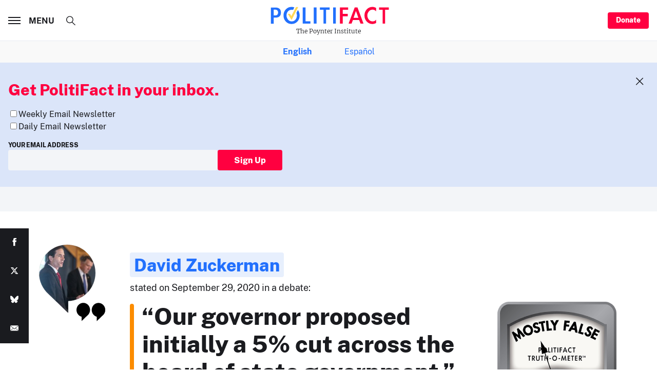

--- FILE ---
content_type: text/html; charset=utf-8
request_url: https://api.politifact.com/factchecks/2020/oct/03/david-zuckerman/did-governor-really-suggest-5-budget-cut-amid-pand/
body_size: 28758
content:




<!DOCTYPE html>
<html lang="en-US" dir="ltr">
<head>
  <meta charset="utf-8">
  <meta http-equiv="x-ua-compatible" content="ie=edge">
  <meta name="viewport" content="width=device-width, initial-scale=1">
  <title>PolitiFact | Did the governor really suggest a 5% budget cut amid the pandemic?</title>

  <meta name="description" content="During a heated exchange over their competing financial philosophies, Gov. Phil Scott turned to Lt. Gov. David Zuckerman" />
  <meta name="robots" content="all" />
  <meta name="publisher" content="PolitiFact">
  <meta name="keywords" content="Vermont" />
  <meta name="author" content="Xander Landen, Colin Meyn" />
  
    <link rel="canonical" href="https://api.politifact.com/factchecks/2020/oct/03/david-zuckerman/did-governor-really-suggest-5-budget-cut-amid-pand/" />
  
  
  

  
  
  <meta property="og:url" content="https://api.politifact.com/factchecks/2020/oct/03/david-zuckerman/did-governor-really-suggest-5-budget-cut-amid-pand/"/>

  <meta property="og:image" content="https://static.politifact.com/politifact/rulings/meter-mostly-false.jpg" />
  <meta property="og:image:secure_url" content="https://static.politifact.com/politifact/rulings/meter-mostly-false.jpg" />
  <meta property="og:title" content="Did the governor really suggest a 5% budget cut amid the pandemic?"/>
  <meta property="og:type" content="website"/>
  <meta property="og:image:width" content="600" />
  <meta property="og:image:height" content="600" />
  <meta property="og:site_name" content="@politifact" />
  <meta property="fb:pages" content="61308923432">
  <meta property="fb:admins" content="750116788">
  <meta property="og:description" content="During a heated exchange over their competing financial philosophies, Gov. Phil Scott turned to Lt. Gov. David Zuckerman"/>
  
  

  
  
  <meta name="twitter:username" content="PolitiFact"/>
  
  <meta name="twitter:card" content="summary" />
  <meta name="twitter:site" content="PolitiFact">
  <meta name="twitter:url" content="https://api.politifact.com/factchecks/2020/oct/03/david-zuckerman/did-governor-really-suggest-5-budget-cut-amid-pand/" />
  <meta name="twitter:title" content="Did the governor really suggest a 5% budget cut amid the pandemic?" />
  <meta name="twitter:description" content="During a heated exchange over their competing financial philosophies, Gov. Phil Scott turned to Lt. Gov. David Zuckerman"/>
  
  <meta name="twitter:image" content="https://static.politifact.com/politifact/rulings/meter-mostly-false.jpg" />
  
  
  
  <meta name="facebook-domain-verification" content="vrxxsw8mwnf2pxgnwxvgsn4g93w3vm"/>
  


  <link rel="shortcut icon" type="image/ico" href="https://static.politifact.com/images/favicon.ico">
  <link rel="icon" type="image/png" href="https://static.politifact.com/images/favicon.png">
  <link rel="apple-touch-icon" href="https://static.politifact.com/images/apple-touch-icon.png">
  
  
  <link rel="alternate" type="application/rss+xml" title="Latest Fact-checks and Articles" href="/rss/social/"/>
  <link rel="alternate" type="application/rss+xml" title="Latest Fact-checks" href="/rss/factchecks/"/>
  
  

  
  <script src="https://static.politifact.com/js/sharethefacts-v1.js"></script>
  
<script type="text/javascript" src="//d283fm003ll1xs.cloudfront.net/script.js"></script>



<script> !(function () { window.googletag = window.googletag || {}; window.vmpbjs = window.vmpbjs || {}; window.vpb = window.vpb || {}; vpb.cmd = vpb.cmd || []; vpb.st=Date.now();  vpb.fastLoad = true; googletag.cmd = googletag.cmd || []; vmpbjs.cmd = vmpbjs.cmd || []; var cmds = []; try{ cmds = googletag.cmd.slice(0); googletag.cmd.length = 0; }catch(e){} var ready = false; function exec(cb) { return cb.call(googletag); } var overriden = false; googletag.cmd.push(function () { overriden = true; googletag.cmd.unshift = function (cb) { if (ready) { return exec(cb); } cmds.unshift(cb); if (cb._startgpt) { ready = true; for (var k = 0; k < cmds.length; k++) { exec(cmds[k]); } } }; googletag.cmd.push = function (cb) { if (ready) { return exec(cb); } cmds.push(cb); }; }); if(!overriden){ googletag.cmd.push = function (cb) { cmds.push(cb); }; googletag.cmd.unshift = function (cb) { cmds.unshift(cb); if (cb._startgpt) { ready = true; if (googletag.apiReady) { cmds.forEach(function (cb) { googletag.cmd.push(cb); }); } else { googletag.cmd = cmds; } } }; } var dayMs = 36e5, cb = parseInt(Date.now() / dayMs), vpbSrc = '//player.hbmp.ops.co/prebidlink/' + cb + '/wrapper_hb_779253_23204.js', pbSrc = vpbSrc.replace('wrapper_hb', 'hb'), gptSrc = '//securepubads.g.doubleclick.net/tag/js/gpt.js', c = document.head || document.body || document.documentElement; function loadScript(src, cb) { var s = document.createElement('script'); s.src = src; s.defer=false; c.appendChild(s); s.onload = cb; s.onerror = function(){ var fn = function(){}; fn._startgpt = true; googletag.cmd.unshift(fn); }; return s; } loadScript(pbSrc); loadScript(gptSrc); loadScript(vpbSrc); })() </script>


<script>
  window.googletag = window.googletag || {cmd: []};
  googletag.cmd.push(function() {
    const sizeMapping = googletag.sizeMapping()
        .addSize([1440, 0], [
            [970,90],
            [970,250],
            [728,90],
        ])
        .addSize([1024, 0], [
            [728,90],
            [320,100],
        ])
        .addSize([768, 0], [
            [320, 50],
            [300, 50],
        ])
        .addSize([0, 0], [
            [320, 50],
			[300, 50],
        ])
        .build();
    googletag.defineSlot('/25722649/Politifact/BottomLeaderboard_Adhesion', [[300,50],[320,50],[728,90]], 'BottomLeaderboard_Adhesion')
      .defineSizeMapping(sizeMapping) 
      .addService(googletag.pubads());
    googletag.defineSlot('/25722649/Politifact/Politifact_BottomLeaderboard', [[320,50],[728,90]], 'BottomLeaderboard')
      .defineSizeMapping(sizeMapping)          
      .addService(googletag.pubads());
    googletag.defineSlot('/25722649/Politifact/Politifact_MiddleRectangle', [[300,250]], 'MiddleRectangle')
             .addService(googletag.pubads());
    googletag.defineSlot('/25722649/Politifact/Politifact_TopLeaderboard', [[320,50],[728,90]], 'TopLeaderboard')
      .defineSizeMapping(sizeMapping)        
      .addService(googletag.pubads());
    googletag.defineSlot('/25722649/Politifact/Politifact_TopMedRect', [[300,250],[300,600]], 'TopMedRect')
             .addService(googletag.pubads());
    googletag.defineSlot('/25722649/Politifact/SmartNewsFeed', [[300,250]], 'SmartNewsFeed')
             .addService(googletag.pubads());

    googletag.pubads().enableSingleRequest();
    googletag.enableServices();
  });
</script>


  
<script async src="https://www.googletagmanager.com/gtag/js?id=UA-35156640-2"></script>
<script>
  window.dataLayer = window.dataLayer || [];
  function gtag(){dataLayer.push(arguments);}
  gtag('js', new Date());

  gtag('config', 'UA-35156640-2');
  
  
  
</script>


<script async src="https://www.googletagmanager.com/gtag/js?id=G-EDXB0TJGGY"></script>
<script>
  window.dataLayer = window.dataLayer || [];
  function gtag(){dataLayer.push(arguments);}
  gtag('js', new Date());

  gtag('config', 'G-EDXB0TJGGY');
  
  
  
</script>


<script async id="ebx" src="//applets.ebxcdn.com/ebx.js"></script>


  <div id="fb-root"></div>
  <script>(function(d, s, id) {
    var js, fjs = d.getElementsByTagName(s)[0];
    if (d.getElementById(id)) return;
    js = d.createElement(s); js.id = id;
    js.src = "https://connect.facebook.net/en_US/sdk.js#xfbml=1&version=v3.0";
    fjs.parentNode.insertBefore(js, fjs);
  }(document, 'script', 'facebook-jssdk'));</script>
  <!-- End Facebook Pixel Code -->
  <noscript><img height="1" width="1" style="display:none" src="//www.facebook.com/tr?id=292850974235854&ev=PageView&noscript=1"/></noscript>
  <link rel="stylesheet" href="https://static.politifact.com/assets/main-CiDydm0l.css" />
<style>
.m-notfound{padding-top:2.5rem;padding-bottom:3.5rem}@media print, screen and (min-width: 48em){.m-notfound{padding-top:5rem;padding-bottom:6rem}}.m-notfound__title{margin-bottom:2.5rem;text-align:center}@media print, screen and (min-width: 48em){.m-notfound__content{display:-webkit-box;display:-ms-flexbox;display:flex}}.m-notfound__image{margin-bottom:1.5rem;margin-left:auto;margin-right:auto;max-width:10rem}@media print, screen and (min-width: 48em){.m-notfound__image{-webkit-box-flex:0;-ms-flex:0 0 13.75rem;flex:0 0 13.75rem;max-width:none}}.m-notfound__body{padding-top:.5rem}@media print, screen and (min-width: 48em){.m-notfound__body{padding-left:2rem}}.m-notfound__body p{margin-top:0}
</style>


</head>

<body class="" data-role="page">
  <div id="top" class="global-wrapper">
    


    <header class="o-header">
      <div class="o-header__inner">
        <div class="o-header__branding">
          <a href="/">
            <span class="m-branding">
              <span class="m-branding__logo">
                <svg class="c-icon ">
                  <use xlink:href="#svg_logo-plain"></use>
                </svg>
              </span>
              <span class="m-branding__subline">
                <span class="m-branding__claim">
                  The Poynter Institute
                </span>
              </span>
            </span>
          </a>
        </div>
        <div class="o-header__menu">
          <a href="#" class="c-burger" data-menu-toggle>
            <span class="c-burger__lines"></span>
            <span class="c-burger__value">Menu</span>
          </a>
        </div>
        <div class="o-header__donate">
          <a class="c-button c-button--small show-for-large" href="/membership/">
            Donate
          </a>
        </div>
      </div>
      <div class="t-menu" data-menu>
        <div class="t-menu__content">
          <div class="o-menu-list">
            <div class="o-menu-list__inner">
              <div class="o-menu-list__item">
                <div class="m-togglist" role="tablist" aria-multiselectable="true">
                  <input class="m-togglist__checkbox show-for-sr" type="checkbox" id="togglist_1" name="" value="">
                  <label for="togglist_1" class="m-togglist__label" aria-controls="togglist_1" aria-expanded="false" role="tab" aria-selected="true">
                    State Editions
                  </label>
                  <div class="m-togglist__panel" aria-labelledby="togglist_1" role="tabpanel" aria-hidden="true">
                    <ul class="m-togglist__list">
                      <li>
                        <a href="/california/">
                          California
                        </a>
                      </li>
                      <li>
                        <a href="/florida/">
                          Florida
                        </a>
                      </li>
                      <li>
                        <a href="/iowa/">
                          Iowa
                        </a>
                      </li>
                      <li>
                        <a href="/michigan/">
                          Michigan
                        </a>
                      </li>
                      <li>
                        <a href="/new-hampshire/">
                          New Hampshire
                        </a>
                      </li>
                      <li>
                        <a href="/new-york/">
                          New York
                        </a>
                      </li>
                      <li>
                        <a href="/north-carolina/">
                          North Carolina
                        </a>
                      </li>
                      <li>
                        <a href="/pennsylvania/">
                          Pennsylvania
                        </a>
                      </li>
                      <li>
                        <a href="/texas/">
                          Texas
                        </a>
                      </li>
                      <li>
                        <a href="/west-virginia/">
                          West Virginia
                        </a>
                      </li>
                      <li>
                        <a href="/wisconsin/">
                          Wisconsin
                        </a>
                      </li>
                      <li>
                    </ul>
                  </div>
                </div>
              </div>
              <div class="o-menu-list__item">
                <div class="m-togglist" role="tablist" aria-multiselectable="true">
                  <input class="m-togglist__checkbox show-for-sr" type="checkbox" id="togglist_2" name="" value="">
                  <label for="togglist_2" class="m-togglist__label" aria-controls="togglist_2" aria-expanded="false" role="tab" aria-selected="true">
                    Issues
                  </label>
                  <div class="m-togglist__panel" aria-labelledby="togglist_2" role="tabpanel" aria-hidden="true">
                    <ul class="m-togglist__list">
                      <li>
                        <strong><a href="/issues/">All Issues</a></strong>
                      </li>
                      <li>
                        <a href="/factchecks/list/?speaker_type=SOCIAL">
                          Online hoaxes
                        </a>
                      </li>
                      <li>
                        <a href="/coronavirus/">
                          Coronavirus
                        </a>
                      </li>
                      <li>
                        <a href="/health-check/">
                          Health Care
                        </a>
                      </li>
                      <li>
                        <a href="/immigration/">
                          Immigration
                        </a>
                      </li>
                      <li>
                        <a href="https://www.politifact.com/article/2022/jun/09/political-extremism-public-square-resource-journal/">
                          Extremism
                        </a>
                      </li>
                      <li>
                        <a href="/taxes/">
                          Taxes
                        </a>
                      </li>
                      <li>
                        <a href="/marijuana/">
                          Marijuana
                        </a>
                      </li>
                      <li>
                        <a href="/environment/">
                          Environment
                        </a>
                      </li>
                      <li>
                        <a href="/crime/">
                          Crime
                        </a>
                      </li>
                      <li>
                        <a href="/guns/">
                          Guns
                        </a>
                      </li>
                      <li>
                        <a href="/foreign-policy/">
                          Foreign Policy
                        </a>
                      </li>
                      <li>
                        <a href="/lgbtq/">
                          LGBTQ+
                        </a>
                      </li>
                    </ul>
                  </div>
                </div>
              </div>

              <div class="o-menu-list__item">
                <div class="m-togglist" role="tablist" aria-multiselectable="true">
                  <input class="m-togglist__checkbox show-for-sr" type="checkbox" id="togglist_3" name="" value="">
                  <label for="togglist_3" class="m-togglist__label" aria-controls="togglist_3" aria-expanded="false" role="tab" aria-selected="true">
                    People
                  </label>
                  <div class="m-togglist__panel" aria-labelledby="togglist_3" role="tabpanel" aria-hidden="true">
                    <ul class="m-togglist__list">
                      <li>
                        <a href="/personalities/donald-trump/">
                          Donald Trump
                        </a>
                      </li>
                      <li>
                        <a href="/personalities/jd-vance/">
                          JD Vance
                        </a>
                      </li>
                      <li>
                        <a href="/personalities/mitch-mcconnell/">
                          Mitch McConnell
                        </a>
                      </li>
                      <li>
                        <a href="/personalities/mike-johnson/">
                          Mike Johnson
                        </a>
                      </li>
                      <li>
                        <a href="/personalities/joe-biden/">
                          Joe Biden
                        </a>
                      </li>
                    </ul>
                  </div>
                </div>
              </div>
              <div class="o-menu-list__item">
                <div class="m-togglist" role="tablist" aria-multiselectable="true">
                  <input class="m-togglist__checkbox show-for-sr" type="checkbox" id="togglist_4" name="" value="">
                  <label for="togglist_4" class="m-togglist__label" aria-controls="togglist_4" aria-expanded="false" role="tab" aria-selected="true">
                    Media
                  </label>
                  <div class="m-togglist__panel" aria-labelledby="togglist_4" role="tabpanel" aria-hidden="true">
                    <ul class="m-togglist__list">
                      <li>
                        <a href="/punditfact/">
                          PunditFact
                        </a>
                      </li>
                      <li>
                        <a href="/personalities/tucker-carlson/">
                          Tucker Carlson
                        </a>
                      </li>
                      <li>
                        <a href="/personalities/sean-hannity/">
                          Sean Hannity
                        </a>
                      </li>
                      <li>
                        <a href="/personalities/rachel-maddow/">
                          Rachel Maddow
                        </a>
                      </li>
                      <li>
                        <a href="/personalities/blog-posting/">
                          Bloggers
                        </a>
                      </li>
                      <li>
                        <a href="/videos/">
                          PolitiFact Videos
                        </a>
                      </li>
                    </ul>
                  </div>
                </div>
                <div class="m-togglist" role="tablist" aria-multiselectable="true">
                  <input class="m-togglist__checkbox show-for-sr" type="checkbox" id="togglist_5" name="" value="">
                  <label for="togglist_5" class="m-togglist__label" aria-controls="togglist_5" aria-expanded="false" role="tab" aria-selected="true">
                    Campaigns
                  </label>
                  <div class="m-togglist__panel" aria-labelledby="togglist_5" role="tabpanel" aria-hidden="true">
                    <ul class="m-togglist__list">
                      <li>
                        <a href="/elections/">
                          2024 Elections
                        </a>
                      </li>
                    </ul>
                  </div>
                </div>
              </div>
              <div class="o-menu-list__item">
                <div class="m-togglist" role="tablist" aria-multiselectable="true">
                  <input class="m-togglist__checkbox show-for-sr" type="checkbox" id="togglist_6" name="" value="">
                  <label for="togglist_6" class="m-togglist__label" aria-controls="togglist_6" aria-expanded="false" role="tab" aria-selected="true">
                    Truth-o-Meter
                  </label>
                  <div class="m-togglist__panel" aria-labelledby="togglist_6" role="tabpanel" aria-hidden="true">
                    <ul class="m-togglist__list">
                      <li>
                        <a href="/factchecks/list/?ruling=true">
                          True
                        </a>
                      </li>
                      <li>
                        <a href="/factchecks/list/?ruling=mostly-true">
                          Mostly True
                        </a>
                      </li>
                      <li>
                        <a href="/factchecks/list/?ruling=half-true">
                          Half True
                        </a>
                      </li>
                      <li>
                        <a href="/factchecks/list/?ruling=barely-true">
                          Mostly False
                        </a>
                      </li>
                      <li>
                        <a href="/factchecks/list/?ruling=false">
                          False
                        </a>
                      </li>
                      <li>
                        <a href="/factchecks/list/?ruling=pants-fire">
                          Pants on Fire
                        </a>
                      </li>
                    </ul>
                  </div>
                </div>
                <div class="m-togglist" role="tablist" aria-multiselectable="true">
                  <input class="m-togglist__checkbox show-for-sr" type="checkbox" id="togglist_7" name="" value="">
                  <label for="togglist_7" class="m-togglist__label" aria-controls="togglist_7" aria-expanded="false" role="tab" aria-selected="true">
                    Promises
                  </label>
                  <div class="m-togglist__panel" aria-labelledby="togglist_7" role="tabpanel" aria-hidden="true">
                    <ul class="m-togglist__list">
                      <li>
                        <a href="/truth-o-meter/promises/maga-meter-tracking-donald-trumps-2024-promises/?ruling=true">
                          MAGA-Meter
                        </a>
                      </li>
                      <li>
                        <a href="/truth-o-meter/promises/biden-promise-tracker/?ruling=true">
                          Biden Promise Tracker
                        </a>
                      </li>
                      <li>
                        <a href="/truth-o-meter/promises/trumpometer/?ruling=true">
                          Trump-O-Meter
                        </a>
                      </li>
                      <li>
                        <a href="/truth-o-meter/promises/obameter/?ruling=true">
                          Obameter
                        </a>
                      <li>
                        <a href="/truth-o-meter/promises/list/">
                          Latest Promises
                        </a>
                      </li>
                      </li>
                    </ul>
                  </div>
                </div>
              </div>
              <div class="o-menu-list__item">
                <div class="m-togglist" role="tablist" aria-multiselectable="true">
                  <input class="m-togglist__checkbox show-for-sr" type="checkbox" id="togglist_8" name="" value="">
                  <label for="togglist_8" class="m-togglist__label" aria-controls="togglist_8" aria-expanded="false" role="tab" aria-selected="true">
                    About Us
                  </label>
                  <div class="m-togglist__panel" aria-labelledby="togglist_8" role="tabpanel" aria-hidden="true">
                    <ul class="m-togglist__list">
                      <li>
                        <a href="/article/2018/feb/12/principles-truth-o-meter-politifacts-methodology-i/ ">
                          Our Process
                        </a>
                      </li>
                      <li>
                        <a href="/staff/">
                          Our Staff
                        </a>
                      </li>
                      <li>
                        <a href="/espanol/">
                          En Español
                        </a>
                      </li>
                      <li>
                        <a href="/who-pays-for-politifact/">
                          Who pays for PolitiFact?
                        </a>
                      </li>
                      <li>
                        <a href="/media-kit/">
                          Advertise with Us
                        </a>
                      </li>
                      <li>
                        <a href="/suggest/statement/">
                          Suggest a Fact-check
                        </a>
                      </li>
                      <li>
                        <a href="/corrections-and-updates/">
                          Corrections and Updates
                        </a>
                      </li>
                      <li>
                        <a href="/signup/">
                          Newsletters
                        </a>
                      </li>
                    </ul>
                  </div>
                </div>
              </div>
            </div>
          </div>
        </div>
        <div class="o-socializer ">
          <div class="o-socializer__item hide-for-large">
            <a class="c-button " href="/membership/">
              Donate
            </a>
          </div>
          <div class="o-socializer__item o-socializer__social">
            <div class="m-follow ">
              <h4 class="m-follow__title">
                Follow us
              </h4>
              <div class="m-follow__items">
                <a href="https://twitter.com/Politifact/" title="PolitiFact on Twitter">
                  <svg class="c-icon ">
                    <use xlink:href="#svg_tw"></use>
                  </svg>
                </a>
                <a href="https://www.facebook.com/politifact/" title="PolitiFact on Facebook">
                  <svg class="c-icon ">
                    <use xlink:href="#svg_fb"></use>
                  </svg>
                </a>
                <a href="https://bsky.app/profile/politifact.bsky.social" title="PolitiFact on Bluesky">
                  <svg class="c-icon">
                    <use xlink:href="#svg_bluesky"></use>
                  </svg>
                </a>
              </div>
            </div>
          </div>
          <div class="o-socializer__item o-socializer__subscribe">
            <div class="m-subscribe ">
              <div class="m-subscribe__title">
                The Facts Newsletter
              </div>
              <label class="c-input  ">
                <div class="c-input__inner">
                  <input class="c-input__field " type="email" name="email" value="" placeholder="Enter your email">
                </div>
              </label>
              <a class="c-button c-button--hollow" href="">
                Sign up
              </a>
            </div>
          </div>
        </div>
      </div>
      <div class="o-header__search">
        <div class="m-search">
          <form action="/search/" method="get">
            <input type="checkbox" id="search_form" class="m-search__checkbox show-for-sr" data-search>
            <label for="search_form" class="m-search__toggle" title="Open search form">
              <svg class="c-icon ">
                <use xlink:href="#svg_search"></use>
              </svg>
            </label>
            <div class="m-search__content">
              <div class="m-search__form">
                <input value="" type="search" name="q" class="m-search__input" data-search-input placeholder="What are you looking for?">
                <button type="submit" class="m-search__submit" title="Search">
                  <svg class="c-icon ">
                    <use xlink:href="#svg_arrow-thin"></use>
                  </svg>
                </button>
              </div>
            </div>
          </form>
        </div>
      </div>
    </header>
      <div class="lang-sub-nav m-togglist__list">
        <strong>
          <a href="/">English</a>
        </strong>

        
          <a href="/espanol/">Español</a>
        
      </div>

    <main class="global-content" role="main">
      

      
        

<section class="o-disruptor is-active" data-disruptor>
  <div class="o-disruptor__close" data-disruptor-close>
    <svg class="c-icon">
      <use xlink:href="#svg_close"></use>
    </svg>
  </div>
  <div class="o-disruptor__wrapper">
    <div class="o-disruptor__content">
      <div class="m-disruptor-content">
        <h3 class="m-disruptor-content__title">
          Get PolitiFact in your inbox.
        </h3>


        <div id="mc_embed_shell">

          <div id="mc_embed_signup">
            <form action="https://politifact.us13.list-manage.com/subscribe/post?u=7fcd21cd74d3867be10c01899&amp;id=35b7b8b717&amp;f_id=00cdc2e1f0" method="post" id="mc-embedded-subscribe-form" name="mc-embedded-subscribe-form" class="validate" target="_self" novalidate="">
                
                <div class="mc-field-group input-group">
                  
                  <ul style="font-family: 'PublicSans',Arial, Helvetica, sans-serif; list-style: none; padding-left: 0;">
                    <li><input type="checkbox" name="group[9757][256]" id="mce-group[9757]-9757-0" value=""><label for="mce-group[9757]-9757-0">Weekly Email Newsletter</label></li>
                    <li><input type="checkbox" name="group[9757][2097152]" id="mce-group[9757]-9757-1" value=""><label for="mce-group[9757]-9757-1">Daily Email Newsletter</label></li>
                  </ul>
                </div>
                <div class="mc-field-group">
                  <div>
                    <label style="text-transform: uppercase; font-size: 75%; font-weight: 800; font-family: 'PublicSans',Arial, Helvetica, sans-serif; display: block" for="mce-EMAIL">Your Email Address</label>
                  </div>
                  <div style="position: absolute; left: -5000px;" aria-hidden="true">
                    <input type="text" name="b_7fcd21cd74d3867be10c01899_35b7b8b717" tabindex="-1" value="">
                  </div>
                  <div>
                    <div style="width: 100%; gap: 2%; padding-left: 0; display: flex; align-items: stretch" class="m-disruptor-form__item">
                      <div style="flex-grow: 1" class="c-input__inner">
                        <input
                          class="c-input__field "
                          style="display: inline-block; width: 100%"
                          type="email"
                          name="EMAIL"
                          required=""
                          value=""
                          >
                      </div>
                      <div style="flex-grow: 1; box-sizing: border-box">
                        <button style="white-space: nowrap; display: inline-block; width: auto" id="mc-embedded-subscribe" name="subscribe" type="submit" class="c-button">
                          Sign Up
                        </button>
                      </div>
                    </div>
                  </div>
                </div>
                <div id="mce-responses" class="clear">
                  <div class="response" id="mce-error-response" style="display: none;"></div>
                  <div class="response" id="mce-success-response" style="display: none;"></div>
                </div>
                <div class="clear">
                </div>
              </div>
            </form>
          </div>
        </div>
      </div>
  </div>
</section>

      
      

      
<section class="m-billboard ">
  <!-- GPT AdSlot 7 for Ad unit 'Politifact/Politifact_TopLeaderboard' ### Size: [[320,50],[728,90]] -->
  <div id='TopLeaderboard'>
    <script>
      googletag.cmd.push(function() { googletag.display('TopLeaderboard'); });
    </script>
  </div>
  <!-- End AdSlot 7 -->
</section>




<section class="o-stage">
  <div class="o-stage__inner">
    <article class="m-statement m-statement--is-xlarge m-statement--mostly-false">
      <div class="m-statement__author">
        <div class="m-statement__avatar">
          <div class="m-statement__image">
            
            <div class="c-image" style="padding-top: 119.04761904761905%;">
              <img src="https://static.politifact.com/CACHE/images/politifact/mugs/governors-debate-3-20200929/de317e78ea1ae65619635eb2f38e1bfe.jpg" class="c-image__thumb" width="83" height="99">
              <picture>
                <img src="https://static.politifact.com/CACHE/images/politifact/mugs/governors-debate-3-20200929/8e5f0bd11d5532a2a6758d690d6af955.jpg" class="c-image__original " width="166" height="178">
              </picture>
            </div>
            
          </div>
        </div>
        <div class="m-statement__meta">
          <a href="/personalities/david-zuckerman/" class="m-statement__name" title="David Zuckerman">
            David Zuckerman
          </a>
          <div class="m-statement__desc">
            stated on September 29, 2020 in a debate:
          </div>
        </div>
      </div>
      <div class="m-statement__content">
        <div class="m-statement__body">
          <div class="m-statement__quote-wrap">
            <div class="m-statement__quote">
              
              “Our governor proposed initially a 5% cut across the board of state government.”
              
            </div>
          </div>
          <div class="m-statement__meter">
            <div class="c-image" style="padding-top: 89.49771689497716%;">
              <img src="https://static.politifact.com/CACHE/images/politifact/rulings/meter-mostly-false/6a6ef6075c162fdccf5eb960e683dcd1.jpg." class="c-image__thumb" alt="true" width="219" height="196" alt="barely-true">
              <picture>
                <img src="https://static.politifact.com/politifact/rulings/meter-mostly-false.jpg" class="c-image__original " width="219" height="196" alt="barely-true">
              </picture>
            </div>
            <div class="m-statement__subline">
            </div>
          </div>
          <ul class="m-list m-list--horizontal">
            
            <li class="m-list__item">
              <a href="/vermont/" title="Vermont" class="c-tag ">
                <span>Vermont</span>
              </a>
            </li>
            
            <li class="m-list__item">
              <a href="/personalities/david-zuckerman/" title="David Zuckerman" class="c-tag ">
                <svg class="c-icon ">
                  <use xlink:href="#svg_profile"></use>
                </svg>
                <span>David Zuckerman</span>
              </a>
            </li>
          </ul>
        </div>
      </div>
    </article>
  </div>
</section>




<section class="t-row ">
  <div class="t-row__left"></div>
  <div class="t-row__center">
    


<section class="m-display m-display--is-boxed">
  <article class="m-display__inner">
    <div class="c-image" style="padding-top: 57.03125%;">
      <img src="https://static.politifact.com/CACHE/images/politifact/photos/governors-debate-3-20200929/7176c5d32a34e9f12beda5bda6bc13e5.jpg" class="c-image__thumb" width="30" height="17" alt="Democratic/Progressive gubernatorial candidate David Zuckerman, left, and Republican Gov. Phil Scott in a debate sponsored by VTDigger at the Mad River Barn in Waitsfield on Sept. 29. Photo by Glenn Russell/VTDigger" alt="Democratic/Progressive gubernatorial candidate David Zuckerman, left, and Republican Gov. Phil Scott in a debate sponsored by VTDigger at the Mad River Barn in Waitsfield on Sept. 29. Photo by Glenn Russell/VTDigger">
      <picture>
        <source srcset="https://static.politifact.com/CACHE/images/politifact/photos/governors-debate-3-20200929/a8432c89b3c01847092c19091d7b94bc.jpg" media="(min-width: 520px)" />
        <source srcset="https://static.politifact.com/CACHE/images/politifact/photos/governors-debate-3-20200929/a7d83f3987576ded502988377127b09c.jpg" />
        <img data-src="https://static.politifact.com/CACHE/images/politifact/photos/governors-debate-3-20200929/a8432c89b3c01847092c19091d7b94bc.jpg" class="c-image__original lozad" width="30" height="17" alt="Democratic/Progressive gubernatorial candidate David Zuckerman, left, and Republican Gov. Phil Scott in a debate sponsored by VTDigger at the Mad River Barn in Waitsfield on Sept. 29. Photo by Glenn Russell/VTDigger">
        <noscript><img src="https://static.politifact.com/CACHE/images/politifact/photos/governors-debate-3-20200929/a8432c89b3c01847092c19091d7b94bc.jpg" class="c-image__original" width="30" height="17" alt="Democratic/Progressive gubernatorial candidate David Zuckerman, left, and Republican Gov. Phil Scott in a debate sponsored by VTDigger at the Mad River Barn in Waitsfield on Sept. 29. Photo by Glenn Russell/VTDigger" /></noscript>
      </picture>
    </div>
    <div class="c-image__caption ">
      <p class="c-image__caption-inner copy-xs">
        Democratic/Progressive gubernatorial candidate David Zuckerman, left, and Republican Gov. Phil Scott in a debate sponsored by VTDigger at the Mad River Barn in Waitsfield on Sept. 29. Photo by Glenn Russell/VTDigger
        
      </p>
    </div>
  </article>
</section>


  </div>
  <div class="t-row__right">
    <div class="c-flyer c-flyer--in-sidebar">
      <!-- GPT AdSlot 8 for Ad unit 'Politifact/Politifact_TopMedRect' ### Size: [[300,250],[300,600]] -->
      <div id='TopMedRect'>
        <script>
          googletag.cmd.push(function() { googletag.display('TopMedRect'); });
        </script>
      </div>
      <!-- End AdSlot 8 -->
    </div>
  </div>
</section>




<section class="t-row ">
  <div class="t-row__left">
    
    
    
<div class="m-author">
  
  <div class="m-author__content copy-xs u-color--chateau">
    
    By <a href="/staff/xander-landen/">Xander Landen</a>
    
    <span class="m-author__date">October 3, 2020</span>
  </div>
</div>

    
    
<div class="m-author">
  
  <div class="m-author__content copy-xs u-color--chateau">
    
    By <a href="/staff/colin-meyn/">Colin Meyn</a>
    
    <span class="m-author__date">October 3, 2020</span>
  </div>
</div>

    
  </div>

  <div class="t-row__center">
    <header style="margin-bottom: 4rem">
      <h1 style="margin-bottom: 0" class="c-title c-title--subline">
        
        Did the governor really suggest a 5% budget cut amid the pandemic?
        
      </h1>
      

      
    </header>

    

    <article class="m-textblock">
      <html><body><p>During a heated exchange over their competing financial philosophies, Gov. Phil Scott turned to Lt. Gov. David Zuckerman at a debate Tuesday and responded to a question about the many Democratic bills he has vetoed. </p>
<p>"Your approach is just to tax people more," Scott said to Zuckerman.  </p>
<p>Zuckerman repeatedly defended his plan for a tax on the top 5% of Vermont’s earners during the debate, and at one point accused Scott of swinging too far toward austerity amid the pandemic. </p>
<p>"Our governor proposed initially a 5% cut across the board of state government which would have further injured and weakened our infrastructure for vulnerable Vermonters," Zuckerman said at the<a href="https://vtdigger.org/2020/09/29/scott-and-zuckerman-spar-over-taxes-and-climate-change-in-vtdigger-debate/" target="_blank"> in-person debate in Waitsfield</a>.</p>
<p>Scott said that he wasn’t aware of the proposal that Zuckerman was talking about. </p>
<p>"I would love to see the 5% reduction proposal you keep talking about that I proposed. Maybe you could provide that to me because I haven’t seen it," Scott said.</p>
<p>This exchange had us wondering if Scott really proposed a 5% budget cut this year. </p>
<p>To back up Zuckerman’s claim, his campaign pointed to <a href="https://ljfo.vermont.gov/assets/Uploads/7f5505c62a/FY-21-Restatement-Gov.-Rec.-Instructions-6-26-20-final.pdf" target="_blank">budget instructions</a> that the state’s finance commissioner, Adam Greshin, sent to all state agencies and departments June 26, 2020. </p>
<p>The instructions asked agencies and departments to come up with proposals to cut spending by 5%, compared to the budget that the governor had proposed in January, before the Covid-19 pandemic set in. </p>
<p>The Covid-19 crisis strained tax revenues, and forced state officials and the Legislature to restart their budgeting process, eventually deciding to delay a full-year budget until the summer.</p>
<p>In his June letter, Greshin said that less revenue meant that state government would need to tighten its belt to achieve a balanced budget.</p>
<p>"We expect to utilize a variety of other tools, including statewide policy changes, one-time revenue sources, and other savings opportunities. However, these statewide solutions will not be sufficient to get us to balance," Greshin wrote. </p>
<p>In July, the fiscal landscape changed when the Scott administration and lawmakers learned of an unexpected <a href="https://vtdigger.org/2020/07/29/vermont-sees-unexpected-revenue-boost-after-july-tax-filings/" target="_blank">surplus of tax revenue </a>that flooded state coffers after Vermonters filed their taxes. This gave the administration more leeway to build a budget without proposing as many cuts.  </p>
<p>The budget that Scott ended up presenting to lawmakers in August proposed fiscal 2021 spending cuts of 3% across state government, on average — some departments saw higher reductions, and others saw lower. </p>
<p>In an interview Friday, Greshin said the budget instructions that the Zuckerman campaign referred to "do not equal a budget proposal." Those instructions are instead, an "opening request" to state agencies that the administration uses to inform its budget deliberations, he added.  </p>
<p>"The budget proposal is what the governor steps up to the microphone and delivers the third week of January, or in this case over the summer," Greshin said.  </p>
<p>"Budget instructions are not a proposal. That’s kind of like judging a marathon runner on the first five miles that he runs. His time is after 26 miles, not after five," he added. </p>
<div class="artembed">Zuckerman’s claim about Scott’s budget cuts came during a debate that largely centered on the candidates’ drastically different economic approaches. Zuckerman said the alternative to progressive taxation was austerity. </div>
<p>"So the question is, in difficult times, do we cut our way out and do austerity budgeting, which is shown to fail in Greece, it’s been shown to fail in this country," Zuckerman said.  </p>
<p>"And what do we do after recessions? What did we do after the Great Depression? We infuse money into the economy, we build infrastructure, and that’s what I’m looking forward to do," he said. </p>
<p>In August, the Scott administration stressed that the proposed budget cuts would not affect the state’s social welfare programs, such as Medicaid or food assistance.</p>
<p>"I would challenge him to point to one thing that would have affected a vulnerable Vermonter," Greshin said of Zuckerman. </p>
<p>However, when they passed a budget bill last month, lawmakers ended up reversing many of the cuts that the governor made, including reductions to the Vermont Humanities Council and Vermont Arts Council, and reductions in the Attorney General and Defender General offices. </p>
<p>In passing a partial budget bill to fund the first quarter of the current fiscal year, the Scott administration proposed a 2% spending cut — which, if it had been spread out over the entire year, would have amounted to an 8% reduction. However, the administration never proposed extending it any further. That 2% cut was also rejected by the House and Senate. </p>
<h2>Our ruling</h2>
<p>Lt. Gov. David Zuckerman said: "Our governor proposed initially a 5% cut across the board of state government."</p>
<p>It’s true that the Scott administration was considering as much as a 5% cut before the revenue picture became rosier in July. But the budget cut Scott actually proposed was 3% for the full fiscal year. </p>
<p>We rate Zuckerman’s claim mostly false. </p><script defer src="https://static.cloudflareinsights.com/beacon.min.js/vcd15cbe7772f49c399c6a5babf22c1241717689176015" integrity="sha512-ZpsOmlRQV6y907TI0dKBHq9Md29nnaEIPlkf84rnaERnq6zvWvPUqr2ft8M1aS28oN72PdrCzSjY4U6VaAw1EQ==" data-cf-beacon='{"version":"2024.11.0","token":"3284c946805a4981a04ebfa1d4b68f33","r":1,"server_timing":{"name":{"cfCacheStatus":true,"cfEdge":true,"cfExtPri":true,"cfL4":true,"cfOrigin":true,"cfSpeedBrain":true},"location_startswith":null}}' crossorigin="anonymous"></script>
</body></html>
    </article>
  </div>
  <div class="t-row__right">
    <div class="m-callout ">
      <h4 class="m-callout__title">
        
        Read About Our Process
        
      </h4>
      <div class="m-callout__icon">
        <svg class="c-icon ">
          <use xlink:href="#svg_magnifier"></use>
        </svg>
      </div>
      <div class="m-callout__body">
        <p>
          <a href="/article/2018/feb/12/principles-truth-o-meter-politifacts-methodology-i/">
            
            The Principles of the Truth-O-Meter
            
          </a>
        </p>
      </div>
    </div>
    

    <div class="c-flyer c-flyer--in-sidebar">
      <!-- GPT AdSlot 4 for Ad unit 'Politifact/Politifact_MiddleRectangle' ### Size: [[300,250]] -->
      <div id='MiddleRectangle'>
        <script>
          googletag.cmd.push(function() { googletag.display('MiddleRectangle'); });
        </script>
      </div>
      <!-- End AdSlot 4 -->
    </div>
  </div>
</section>

<section class="t-row ">
  <div class="t-row__left">
  </div>
  <div class="t-row__center">
    <!-- GPT AdSlot 2 for Ad unit 'Politifact/Politifact_BottomLeaderboard' ### Size: [[320,50],[728,90]] -->
    <div id='BottomLeaderboard'>
      <script>
        googletag.cmd.push(function() { googletag.display('BottomLeaderboard'); });
      </script>
    </div>
    <!-- End AdSlot 2 -->
  </div>
  <div class="t-row__right">
  </div>
</section>



<section class="t-row">
  <div class="t-row__left"></div>
  <div class="t-row__center">
    <section id="sources" class="m-superbox">
      <header class="m-superbox__header">
        <h3 class="m-superbox__title">Our Sources</h3>
      </header>
      <article class="m-superbox__content">
        
        <p><a href="https://vtdigger.org/2020/09/27/phil-scott-david-zuckerman-debate/" target="_blank">VTDigger gubernatorial debate</a>, Sept. 29, 2020</p>
<p>Gov. Scott’s <a href="https://legislature.vermont.gov/Documents/2020/WorkGroups/House%20Appropriations/FY%202021%20First%20Quarter%20Appropriations%20Bill/W~Adam%20Greshin,%20Commissioner,%20Department%20of%20Finance%20and%20Management~Governor's%20Proposed%20FY%202021%201st%20Quarter%20Budget%20-%20Language~5-19-2020.pdf" target="_blank">first quarter 2021 budget proposal</a></p>
<p>Gov’s Scott’s<a href="https://legislature.vermont.gov/Documents/2020/WorkGroups/House%20Appropriations/August%20-%20FY21%20State%20Budget%20Restatement/4.%20Governor's%20FY21%20Recommended%20Budget%20Restatement/W~Adam%20Greshin,%20Commissioner,%20Department%20of%20Finance%20and%20Management~FY2021%20Restatement%20-%20General%20Fund%20Overview~8-18-2020.pdf" target="_blank"> full fiscal 2021 budget proposal</a></p>
<p><a href="https://ljfo.vermont.gov/assets/Uploads/7f5505c62a/FY-21-Restatement-Gov.-Rec.-Instructions-6-26-20-final.pdf" target="_blank">Budget instructions</a> from Finance Commissioner Adam Greshin, June 26, 2020.</p>
<p>Interview with Adam Greshin on Oct. 2, 2020</p>
        
      </article>
    </section>
  </div>
  <div class="t-row__right">
  </div>
</section>





<section class="o-stagebox">
  <div class="o-stagebox__wrapper">
    <div class="o-stagebox__inner">
      <header class="o-stagebox__header">
        <h2 class="o-stagebox__title">
          Browse the Truth-O-Meter
        </h2>
        <h3 class="o-stagebox__subtitle">
          
          More by Xander Landen
          
        </h3>
      </header>
      <article class="o-stagebox__content">
        <div class="m-carousel" data-carousel>
          
            <div class="m-carousel__item">
              <article class="m-statement m-statement--boxed m-statement--mostly-false">
                <div class="m-statement__author">
                  <div class="m-statement__avatar">
                    <div class="m-statement__image">
                      <div class="c-image" style="padding-top: 119.27710843373494%;">
                        <img src="https://static.politifact.com/CACHE/images/politifact/mugs/governors-debate-3-20200929/de317e78ea1ae65619635eb2f38e1bfe.jpg" class="c-image__thumb" width="83" height="99">
                        <picture>
                          <img src="https://static.politifact.com/CACHE/images/politifact/mugs/governors-debate-3-20200929/8e5f0bd11d5532a2a6758d690d6af955.jpg" class="c-image__original " width="166" height="178">
                        </picture>
                      </div>
                    </div>
                  </div>
                  <div class="m-statement__meta">
                    <a href="#" class="m-statement__name" title="[TITLE HERE]">
                      David Zuckerman
                    </a>
                    <div class="m-statement__desc">
                      stated on September 29, 2020 in a debate:
                    </div>
                  </div>
                </div>
                <div class="m-statement__content">
                  <div class="m-statement__body">
                    <div class="m-statement__quote-wrap">
                      <div class="m-statement__quote">
                        <a href="/factchecks/2020/oct/03/david-zuckerman/did-governor-really-suggest-5-budget-cut-amid-pand/">
                          
                          “Our governor proposed initially a 5% cut across the board of state government.”
                          
                        </a>
                      </div>
                    </div>
                    <div class="m-statement__meter">
                      <div class="c-image" style="padding-top: 89.49771689497716%;">
                        
                        <img src="https://static.politifact.com/img/meter-barely-true-th.jpg" class="c-image__thumb" alt="barely-true" width="219" height="196">
                        
                        <picture>
                          
                          <img src="https://static.politifact.com/img/meter-barely-true.jpg" class="c-image__original " width="219" height="196" alt="barely-true">
                          
                        </picture>
                      </div>
                    </div>
                    <footer class="m-statement__footer">
                      By Xander Landen • October 3, 2020
                    </footer>
                  </div>
                </div>
              </article>
            </div>
          
            <div class="m-carousel__item">
              <article class="m-statement m-statement--boxed m-statement--false">
                <div class="m-statement__author">
                  <div class="m-statement__avatar">
                    <div class="m-statement__image">
                      <div class="c-image" style="padding-top: 119.27710843373494%;">
                        <img src="https://static.politifact.com/CACHE/images/politifact/mugs/scott-milne-1-2/c6b66cf2f34e60b5258d89ed6ece0bd4.jpg" class="c-image__thumb" width="83" height="99">
                        <picture>
                          <img src="https://static.politifact.com/CACHE/images/politifact/mugs/scott-milne-1-2/6e1a249dc089cbe36da966eafda1fbdd.jpg" class="c-image__original " width="166" height="178">
                        </picture>
                      </div>
                    </div>
                  </div>
                  <div class="m-statement__meta">
                    <a href="#" class="m-statement__name" title="[TITLE HERE]">
                       Vermont Democratic Party
                    </a>
                    <div class="m-statement__desc">
                      stated on June 10, 2020 in a statement:
                    </div>
                  </div>
                </div>
                <div class="m-statement__content">
                  <div class="m-statement__body">
                    <div class="m-statement__quote-wrap">
                      <div class="m-statement__quote">
                        <a href="/factchecks/2020/jul/01/vermont-democratic-party/scott-milne-violating-campaign-finance-laws-appear/">
                          
                          "Advertisements for [Scott] Milne’s travel company allow Milne to illegally use corporate funds."
                          
                        </a>
                      </div>
                    </div>
                    <div class="m-statement__meter">
                      <div class="c-image" style="padding-top: 89.49771689497716%;">
                        
                        <img src="https://static.politifact.com/img/meter-false-th.jpg" class="c-image__thumb" alt="false" width="219" height="196">
                        
                        <picture>
                          
                          <img src="https://static.politifact.com/img/meter-false.jpg" class="c-image__original " width="219" height="196" alt="false">
                          
                        </picture>
                      </div>
                    </div>
                    <footer class="m-statement__footer">
                      By Xander Landen • July 1, 2020
                    </footer>
                  </div>
                </div>
              </article>
            </div>
          
            <div class="m-carousel__item">
              <article class="m-statement m-statement--boxed m-statement--mostly-true">
                <div class="m-statement__author">
                  <div class="m-statement__avatar">
                    <div class="m-statement__image">
                      <div class="c-image" style="padding-top: 119.27710843373494%;">
                        <img src="https://static.politifact.com/CACHE/images/politifact/mugs/new_djt_mugshot/80bd15ec0d50cf908299031c9790109e.jpg" class="c-image__thumb" width="83" height="99">
                        <picture>
                          <img src="https://static.politifact.com/CACHE/images/politifact/mugs/new_djt_mugshot/c1c32c5a2e0a94447f75d2e6dfe5573d.jpg" class="c-image__original " width="166" height="178">
                        </picture>
                      </div>
                    </div>
                  </div>
                  <div class="m-statement__meta">
                    <a href="#" class="m-statement__name" title="[TITLE HERE]">
                      Donald Trump
                    </a>
                    <div class="m-statement__desc">
                      stated on November 4, 2019 in a campaign email to Vermont media:
                    </div>
                  </div>
                </div>
                <div class="m-statement__content">
                  <div class="m-statement__body">
                    <div class="m-statement__quote-wrap">
                      <div class="m-statement__quote">
                        <a href="/factchecks/2019/nov/07/donald-trump/trumps-right-food-stamp-recipients-vermont-dropped/">
                          
                          "President Trump has lifted the prospect of voters across Vermont, overseeing a 11,742 decline of Vermont residents on food stamps."
                          
                        </a>
                      </div>
                    </div>
                    <div class="m-statement__meter">
                      <div class="c-image" style="padding-top: 89.49771689497716%;">
                        
                        <img src="https://static.politifact.com/img/meter-mostly-true-th.jpg" class="c-image__thumb" alt="mostly-true" width="219" height="196">
                        
                        <picture>
                          
                          <img src="https://static.politifact.com/img/meter-mostly-true.jpg" class="c-image__original " width="219" height="196" alt="mostly-true">
                          
                        </picture>
                      </div>
                    </div>
                    <footer class="m-statement__footer">
                      By Xander Landen • November 7, 2019
                    </footer>
                  </div>
                </div>
              </article>
            </div>
          
            <div class="m-carousel__item">
              <article class="m-statement m-statement--boxed m-statement--false">
                <div class="m-statement__author">
                  <div class="m-statement__avatar">
                    <div class="m-statement__image">
                      <div class="c-image" style="padding-top: 119.27710843373494%;">
                        <img src="https://static.politifact.com/CACHE/images/politifact/mugs/phil-scott--2/2dc19e204d10bfad24e4cd490ea5bb21.jpg" class="c-image__thumb" width="83" height="99">
                        <picture>
                          <img src="https://static.politifact.com/CACHE/images/politifact/mugs/phil-scott--2/d5145996997cc21de0a73e304fd2c9ba.jpg" class="c-image__original " width="166" height="178">
                        </picture>
                      </div>
                    </div>
                  </div>
                  <div class="m-statement__meta">
                    <a href="#" class="m-statement__name" title="[TITLE HERE]">
                      Phil Scott
                    </a>
                    <div class="m-statement__desc">
                      stated on October 25, 2019 in Statement responding to Energizer&#x27;s plans to close a factory in Bennington.:
                    </div>
                  </div>
                </div>
                <div class="m-statement__content">
                  <div class="m-statement__body">
                    <div class="m-statement__quote-wrap">
                      <div class="m-statement__quote">
                        <a href="/factchecks/2019/oct/31/phil-scott/governor-says-vermont-caused-energizers-pending-ex/">
                          
                          "This decision is an unfortunate example of why those of us in Montpelier need to work together to make Vermont a more affordable place to do business and make sure our policies help businesses thrive rather than creating unique burdens and barriers to growth that make us less competitive with other states."
                          
                        </a>
                      </div>
                    </div>
                    <div class="m-statement__meter">
                      <div class="c-image" style="padding-top: 89.49771689497716%;">
                        
                        <img src="https://static.politifact.com/img/meter-false-th.jpg" class="c-image__thumb" alt="false" width="219" height="196">
                        
                        <picture>
                          
                          <img src="https://static.politifact.com/img/meter-false.jpg" class="c-image__original " width="219" height="196" alt="false">
                          
                        </picture>
                      </div>
                    </div>
                    <footer class="m-statement__footer">
                      By Xander Landen • October 31, 2019
                    </footer>
                  </div>
                </div>
              </article>
            </div>
          
            <div class="m-carousel__item">
              <article class="m-statement m-statement--boxed m-statement--mostly-false">
                <div class="m-statement__author">
                  <div class="m-statement__avatar">
                    <div class="m-statement__image">
                      <div class="c-image" style="padding-top: 119.27710843373494%;">
                        <img src="https://static.politifact.com/CACHE/images/politifact/mugs/TJ/8b5783d5e9f848d505863bdff4a34352.jpg" class="c-image__thumb" width="83" height="99">
                        <picture>
                          <img src="https://static.politifact.com/CACHE/images/politifact/mugs/TJ/30b80511ae72eb73a1a95a07d8cf72bc.jpg" class="c-image__original " width="166" height="178">
                        </picture>
                      </div>
                    </div>
                  </div>
                  <div class="m-statement__meta">
                    <a href="#" class="m-statement__name" title="[TITLE HERE]">
                      TJ Donovan
                    </a>
                    <div class="m-statement__desc">
                      stated on October 18, 2019 in Op-ed published in VTDigger:
                    </div>
                  </div>
                </div>
                <div class="m-statement__content">
                  <div class="m-statement__body">
                    <div class="m-statement__quote-wrap">
                      <div class="m-statement__quote">
                        <a href="/factchecks/2019/oct/22/tj-donovan/vermonts-ag-misses-mark-claim-most-records-request/">
                          
                          "Most of the requests for records possessed by the Attorney General’s Office are from private law firms and companies."
                          
                        </a>
                      </div>
                    </div>
                    <div class="m-statement__meter">
                      <div class="c-image" style="padding-top: 89.49771689497716%;">
                        
                        <img src="https://static.politifact.com/img/meter-barely-true-th.jpg" class="c-image__thumb" alt="barely-true" width="219" height="196">
                        
                        <picture>
                          
                          <img src="https://static.politifact.com/img/meter-barely-true.jpg" class="c-image__original " width="219" height="196" alt="barely-true">
                          
                        </picture>
                      </div>
                    </div>
                    <footer class="m-statement__footer">
                      By Xander Landen • October 22, 2019
                    </footer>
                  </div>
                </div>
              </article>
            </div>
          
            <div class="m-carousel__item">
              <article class="m-statement m-statement--boxed m-statement--half-true">
                <div class="m-statement__author">
                  <div class="m-statement__avatar">
                    <div class="m-statement__image">
                      <div class="c-image" style="padding-top: 119.27710843373494%;">
                        <img src="https://static.politifact.com/CACHE/images/politifact/mugs/thomas-anderson-icon-1/8d0c3c4b1652bac0acd17bbaaf807408.jpg" class="c-image__thumb" width="83" height="99">
                        <picture>
                          <img src="https://static.politifact.com/CACHE/images/politifact/mugs/thomas-anderson-icon-1/65bbab87efb2dd4ce221722be555e146.jpg" class="c-image__original " width="166" height="178">
                        </picture>
                      </div>
                    </div>
                  </div>
                  <div class="m-statement__meta">
                    <a href="#" class="m-statement__name" title="[TITLE HERE]">
                      Thomas Anderson
                    </a>
                    <div class="m-statement__desc">
                      stated on December 13, 2018 in in a meeting:
                    </div>
                  </div>
                </div>
                <div class="m-statement__content">
                  <div class="m-statement__body">
                    <div class="m-statement__quote-wrap">
                      <div class="m-statement__quote">
                        <a href="/factchecks/2019/jan/03/thomas-anderson/would-legal-cannabis-drive-roadway-deaths-vermont/">
                          
                          "If the experiences in Colorado and Washington are the experiences we have here, roadway deaths are going to go up, impaired driving is likely to go up." 
                          
                        </a>
                      </div>
                    </div>
                    <div class="m-statement__meter">
                      <div class="c-image" style="padding-top: 89.49771689497716%;">
                        
                        <img src="https://static.politifact.com/img/meter-half-true-th.jpg" class="c-image__thumb" alt="half-true" width="219" height="196">
                        
                        <picture>
                          
                          <img src="https://static.politifact.com/img/meter-half-true.jpg" class="c-image__original " width="219" height="196" alt="half-true">
                          
                        </picture>
                      </div>
                    </div>
                    <footer class="m-statement__footer">
                      By Xander Landen • January 3, 2019
                    </footer>
                  </div>
                </div>
              </article>
            </div>
          
            <div class="m-carousel__item">
              <article class="m-statement m-statement--boxed m-statement--mostly-false">
                <div class="m-statement__author">
                  <div class="m-statement__avatar">
                    <div class="m-statement__image">
                      <div class="c-image" style="padding-top: 119.27710843373494%;">
                        <img src="https://static.politifact.com/CACHE/images/politifact/mugs/phil-scott--2/2dc19e204d10bfad24e4cd490ea5bb21.jpg" class="c-image__thumb" width="83" height="99">
                        <picture>
                          <img src="https://static.politifact.com/CACHE/images/politifact/mugs/phil-scott--2/d5145996997cc21de0a73e304fd2c9ba.jpg" class="c-image__original " width="166" height="178">
                        </picture>
                      </div>
                    </div>
                  </div>
                  <div class="m-statement__meta">
                    <a href="#" class="m-statement__name" title="[TITLE HERE]">
                      Phil Scott
                    </a>
                    <div class="m-statement__desc">
                      stated on October 10, 2018 in a debate:
                    </div>
                  </div>
                </div>
                <div class="m-statement__content">
                  <div class="m-statement__body">
                    <div class="m-statement__quote-wrap">
                      <div class="m-statement__quote">
                        <a href="/factchecks/2018/oct/29/phil-scott/are-wealthy-vermonters-paying-their-fair-share-sch/">
                          
                          "We have the most progressive tax system in the country, right here in Vermont."

                          
                        </a>
                      </div>
                    </div>
                    <div class="m-statement__meter">
                      <div class="c-image" style="padding-top: 89.49771689497716%;">
                        
                        <img src="https://static.politifact.com/img/meter-barely-true-th.jpg" class="c-image__thumb" alt="barely-true" width="219" height="196">
                        
                        <picture>
                          
                          <img src="https://static.politifact.com/img/meter-barely-true.jpg" class="c-image__original " width="219" height="196" alt="barely-true">
                          
                        </picture>
                      </div>
                    </div>
                    <footer class="m-statement__footer">
                      By Xander Landen • October 29, 2018
                    </footer>
                  </div>
                </div>
              </article>
            </div>
          
        </div>
      </article>
    </div>
  </div>
</section>






<section class="o-listicle">
  <div class="o-listicle__inner">
    <header class="o-listicle__header">
      
      <h3 class="o-listicle__title">Did the governor really suggest a 5% budget cut amid the pandemic?</h3>
      
    </header>
    <article class="o-listicle__content">
      <style>
   .rounded-select {
      background-color: #fff;
      border: 1px solid #1a1b1f;
      border-radius: 20px;
      font-size: .875rem;
      margin-bottom: 10px;
  }

  .rounded-select-label {
    width: 100%;
    padding: 0;
    margin: 0;
    height: 40px;
    margin-top: 1rem;

    @media screen and (min-width: 768px) {
      width: 24%;
      margin-right: .35rem;
    }
  }
</style>
<div style="
    display: flex;
    flex-direction: row;
    margin: 0.5rem 0;
    flex-wrap: wrap;
    justify-content: flex-end;
    align-items: center;
    align-content: center;
    padding-right: 1rem;
">
  <a href="/factchecks/list/" style="
    display: flex;
    font-size: 1rem;
    font-family: PublicSans, Arial, Helvetica, sans-serif;
    flex-direction: row;
">Clear</a>
</div>
<div class="t-row">
  <label class="c-select c-select--light rounded-select-label">
    <div class="c-select__inner rounded-select">
      <select name="ruling" class="c-select" id="filter-ruling-select">
        <option value="">Any Rating</option>
        <option value="true">True</option>
        <option value="mostly-true">Mostly True</option>
        <option value="half-true">Half True</option>
        <option value="mostly-false">Mostly False</option>
        <option value="false">False</option>
        <option value="pants-fire">Pants on Fire</option>
        <option value="full-flop">Full Flop</option>
        <option value="half-flip">Half Flip</option>
        <option value="no-flip">No Flip</option>
      </select>
    </div>
  </label>

  <label class="c-select c-select--light rounded-select-label">
    <div class="c-select__inner rounded-select">
      <select name="speaker" id="filter-speaker-select">
        <option value="">Any Speaker</option>
      </select>
    </div>
  </label>
  <label class="c-select c-select--light rounded-select-label">
    <div class="c-select__inner rounded-select">
      <select name="pubdate" id="filter-pubdate-select">
        <option value="">Any Date Range</option>
        <option value="3months">Last 3 Months</option>
        <option value="6months">Last 6 Months</option>
        <option value="12months">Last 12 Months</option>
        <option value="2025">2025</option>
        <option value="2024">2024</option>
        <option value="2023">2023</option>
        <option value="2022">2022</option>
        <option value="2021">2021</option>
        <option value="2020">2020</option>
        <option value="2019">2019</option>
        <option value="2018">2018</option>
        <option value="2017">2017</option>
        <option value="2016">2016</option>
        <option value="2015">2015</option>
        <option value="2014">2014</option>
        <option value="2013">2013</option>
        <option value="2012">2012</option>
        <option value="2011">2011</option>
        <option value="2010">2010</option>
        <option value="2009">2009</option>
        <option value="2008">2008</option>
        <option value="2007">2007</option>
      </select>
    </div>
  </label>
  <label class="c-select c-select--light rounded-select-label">
    <div class="c-select__inner rounded-select">
      <select name="category" id="filter-category-select">
        <option value="">Any Category</option>
      </select>
    </div>
  </label>
</div>

<script>
document.addEventListener('DOMContentLoaded', async () => {
  console.log("FC Filters Loaded!")

  // Helper function to update URL parameters
  const updateUrlParams = () => {
    const urlParams = new URLSearchParams();

    const ruling = document.getElementById('filter-ruling-select').value;
    const speaker = document.getElementById('filter-speaker-select').value;
    const pubdate = document.getElementById('filter-pubdate-select').value;
    const category = document.getElementById('filter-category-select').value;

    if (ruling) urlParams.set('ruling', ruling);
    if (speaker) urlParams.set('speaker', speaker);
    if (pubdate) urlParams.set('pubdate', pubdate);
    if (category) urlParams.set('category', category);

    const newUrl = `${window.location.pathname}${urlParams.toString() ? '?' + urlParams.toString() : ''}`;
    window.location.href = newUrl;
  };

  // Add change handlers to all selects
  ['ruling', 'speaker', 'pubdate', 'category'].forEach(filter => {
    document.getElementById(`filter-${filter}-select`).addEventListener('change', updateUrlParams);
  });

  // Speakers dropdown filter
  const speakers = document.getElementById('filter-speaker-select');

  try {
    const response = await fetch('/api/v2/people/');
    const data = await response.json();

    data.forEach(item => {
      const option = document.createElement('option');
      option.value = item.slug;
      option.textContent = `${item.first_name} ${item.last_name}`;
      speakers.appendChild(option);
    });
  } catch (error) {
    console.error('Error fetching speakers:', error);
  }

  // Categories dropdown filter
  const categories = document.getElementById('filter-category-select');

  try {
    const response = await fetch('/api/v2/categories/');
    const data = await response.json();

    data.forEach(item => {
      const option = document.createElement('option');
      option.value = item.slug;
      option.textContent = item.name;
      categories.appendChild(option);
    });
  } catch (error) {
    console.error('Error fetching speakers:', error);
  }

  // Initialize filters from URL if present
  const currentParams = new URLSearchParams(window.location.search);
  if (currentParams.has('ruling')) {
    document.getElementById('filter-ruling-select').value = currentParams.get('ruling');
  }
  if (currentParams.has('pubdate')) {
    document.getElementById('filter-pubdate-select').value = currentParams.get('pubdate');
  }
  if (currentParams.has('speaker')) {
    document.getElementById('filter-speaker-select').value = currentParams.get('speaker');
  }
  if (currentParams.has('category')) {
    document.getElementById('filter-category-select').value = currentParams.get('category');
  }

});
</script>

    </article>
    <article class="o-listicle__content">
      <ul class="o-listicle__list">
        
          <li class="o-listicle__item">
            <article class="m-statement m-statement--is-medium m-statement--false">
              <div class="m-statement__author">
                <div class="m-statement__avatar">
                  <div class="m-statement__image">
                    <div class="c-image" style="padding-top: 119.27710843373494%;">
                      
                      <img src="https://static.politifact.com/CACHE/images/politifact/mugs/logo-black/4590875651af69b2c789ceab409664dd.jpg" class="c-image__thumb" width="83" height="99">
                      <picture>
                        <img src="https://static.politifact.com/CACHE/images/politifact/mugs/logo-black/72988380e8c8bd188dc360d11552e4a0.jpg" class="c-image__original " width="166" height="178">
                      </picture>
                      
                    </div>
                  </div>
                </div>
                <div class="m-statement__meta">
                  <a href="/personalities/tweets/" class="m-statement__name" title="X posts">
                     X posts
                  </a>
                  <div class="m-statement__desc">
                    stated on January 25, 2026 in an X post:
                  </div>
                </div>
              </div>
              <div class="m-statement__content">
                <div class="m-statement__body">
                  <div class="m-statement__quote-wrap">
                    <div class="m-statement__quote">
                      <a href="/factchecks/2026/jan/27/tweets/Image-AI-Minneapolis-Alex-Pretti-Immigration/">
                        
                        An image shows Alex Pretti holding a gun, not a phone, while pinned by federal immigration agents in Minneapolis.
                        
                      </a>
                    </div>
                  </div>
                  <div class="m-statement__meter">
                    <div class="c-image" style="padding-top: 89.49771689497716%;">
                      
                      <img src="https://static.politifact.com/img/meter-false-th.jpg" class="c-image__thumb" alt="false" width="219" height="196" alt="false">
                      
                      <picture>
                        
                        <img src="https://static.politifact.com/img/meter-false.jpg" class="c-image__original " width="219" height="196" alt="false">
                        
                      </picture>
                    </div>
                  </div>
                  <footer class="m-statement__footer">
                    By Maria Briceño • January 27, 2026
                  </footer>
                </div>
              </div>
            </article>
          </li>
        
          <li class="o-listicle__item">
            <article class="m-statement m-statement--is-medium m-statement--mostly-false">
              <div class="m-statement__author">
                <div class="m-statement__avatar">
                  <div class="m-statement__image">
                    <div class="c-image" style="padding-top: 119.27710843373494%;">
                      
                      <img src="https://static.politifact.com/CACHE/images/politifact/mugs/Kash_Patel_mug/a28464a44b1574bdbd88c100bb7ec90f.jpg" class="c-image__thumb" width="83" height="99">
                      <picture>
                        <img src="https://static.politifact.com/CACHE/images/politifact/mugs/Kash_Patel_mug/be8eaae9a17837884cd3229ddc4afc84.jpg" class="c-image__original " width="166" height="178">
                      </picture>
                      
                    </div>
                  </div>
                </div>
                <div class="m-statement__meta">
                  <a href="/personalities/kash-patel/" class="m-statement__name" title="Kash Patel">
                    Kash Patel
                  </a>
                  <div class="m-statement__desc">
                    stated on January 25, 2026 in an interview on Fox News &quot;Sunday Morning Futures&quot;:
                  </div>
                </div>
              </div>
              <div class="m-statement__content">
                <div class="m-statement__body">
                  <div class="m-statement__quote-wrap">
                    <div class="m-statement__quote">
                      <a href="/factchecks/2026/jan/27/kash-patel/gun-protest-concealed-carry-minneapolis-pretti/">
                        
                        “You cannot bring a firearm loaded with multiple magazines to any sort of protest that you want. It’s that simple.”
                        
                      </a>
                    </div>
                  </div>
                  <div class="m-statement__meter">
                    <div class="c-image" style="padding-top: 89.49771689497716%;">
                      
                      <img src="https://static.politifact.com/img/meter-barely-true-th.jpg" class="c-image__thumb" alt="barely-true" width="219" height="196" alt="barely-true">
                      
                      <picture>
                        
                        <img src="https://static.politifact.com/img/meter-barely-true.jpg" class="c-image__original " width="219" height="196" alt="barely-true">
                        
                      </picture>
                    </div>
                  </div>
                  <footer class="m-statement__footer">
                    By Louis Jacobson • January 27, 2026
                  </footer>
                </div>
              </div>
            </article>
          </li>
        
          <li class="o-listicle__item">
            <article class="m-statement m-statement--is-medium m-statement--false">
              <div class="m-statement__author">
                <div class="m-statement__avatar">
                  <div class="m-statement__image">
                    <div class="c-image" style="padding-top: 119.27710843373494%;">
                      
                      <img src="https://static.politifact.com/CACHE/images/politifact/mugs/new_djt_mugshot/80bd15ec0d50cf908299031c9790109e.jpg" class="c-image__thumb" width="83" height="99">
                      <picture>
                        <img src="https://static.politifact.com/CACHE/images/politifact/mugs/new_djt_mugshot/c1c32c5a2e0a94447f75d2e6dfe5573d.jpg" class="c-image__original " width="166" height="178">
                      </picture>
                      
                    </div>
                  </div>
                </div>
                <div class="m-statement__meta">
                  <a href="/personalities/donald-trump/" class="m-statement__name" title="Donald Trump">
                    Donald Trump
                  </a>
                  <div class="m-statement__desc">
                    stated on January 21, 2026 in a speech in Davos:
                  </div>
                </div>
              </div>
              <div class="m-statement__content">
                <div class="m-statement__body">
                  <div class="m-statement__quote-wrap">
                    <div class="m-statement__quote">
                      <a href="/factchecks/2026/jan/26/donald-trump/Trump-paid-protesters-ICE-Minnesota-Minneapolis/">
                        
                        Protesters against the federal immigration crackdown in Minnesota are conducting “fake protests done by agitators and professional insurrectionists. …They're professional troublemakers.”
                        
                      </a>
                    </div>
                  </div>
                  <div class="m-statement__meter">
                    <div class="c-image" style="padding-top: 89.49771689497716%;">
                      
                      <img src="https://static.politifact.com/img/meter-false-th.jpg" class="c-image__thumb" alt="false" width="219" height="196" alt="false">
                      
                      <picture>
                        
                        <img src="https://static.politifact.com/img/meter-false.jpg" class="c-image__original " width="219" height="196" alt="false">
                        
                      </picture>
                    </div>
                  </div>
                  <footer class="m-statement__footer">
                    By Maria Briceño • January 26, 2026
                  </footer>
                </div>
              </div>
            </article>
          </li>
        
          <li class="o-listicle__item">
            <article class="m-statement m-statement--is-medium m-statement--mostly-false">
              <div class="m-statement__author">
                <div class="m-statement__avatar">
                  <div class="m-statement__image">
                    <div class="c-image" style="padding-top: 119.27710843373494%;">
                      
                      <img src="https://static.politifact.com/CACHE/images/politifact/mugs/socialmedia3/e9244e144527030de445b61561ad0de1.jpeg" class="c-image__thumb" width="83" height="99">
                      <picture>
                        <img src="https://static.politifact.com/CACHE/images/politifact/mugs/socialmedia3/dd55caa1d27710286c5817da62931314.jpeg" class="c-image__original " width="166" height="178">
                      </picture>
                      
                    </div>
                  </div>
                </div>
                <div class="m-statement__meta">
                  <a href="/personalities/social-media/" class="m-statement__name" title="Social Media">
                    Social Media
                  </a>
                  <div class="m-statement__desc">
                    stated on January 20, 2026 in posts on social media:
                  </div>
                </div>
              </div>
              <div class="m-statement__content">
                <div class="m-statement__body">
                  <div class="m-statement__quote-wrap">
                    <div class="m-statement__quote">
                      <a href="/factchecks/2026/jan/26/social-media/exploding-trees-extreme-cold/">
                        
                        Trees can explode if temperatures drop to 20 degrees below zero.
                        
                      </a>
                    </div>
                  </div>
                  <div class="m-statement__meter">
                    <div class="c-image" style="padding-top: 89.49771689497716%;">
                      
                      <img src="https://static.politifact.com/img/meter-barely-true-th.jpg" class="c-image__thumb" alt="barely-true" width="219" height="196" alt="barely-true">
                      
                      <picture>
                        
                        <img src="https://static.politifact.com/img/meter-barely-true.jpg" class="c-image__original " width="219" height="196" alt="barely-true">
                        
                      </picture>
                    </div>
                  </div>
                  <footer class="m-statement__footer">
                    By Madison Czopek • January 26, 2026
                  </footer>
                </div>
              </div>
            </article>
          </li>
        
          <li class="o-listicle__item">
            <article class="m-statement m-statement--is-medium m-statement--fire">
              <div class="m-statement__author">
                <div class="m-statement__avatar">
                  <div class="m-statement__image">
                    <div class="c-image" style="padding-top: 119.27710843373494%;">
                      
                      <img src="https://static.politifact.com/CACHE/images/politifact/mugs/socialmedia3/e9244e144527030de445b61561ad0de1.jpeg" class="c-image__thumb" width="83" height="99">
                      <picture>
                        <img src="https://static.politifact.com/CACHE/images/politifact/mugs/socialmedia3/dd55caa1d27710286c5817da62931314.jpeg" class="c-image__original " width="166" height="178">
                      </picture>
                      
                    </div>
                  </div>
                </div>
                <div class="m-statement__meta">
                  <a href="/personalities/social-media/" class="m-statement__name" title="Social Media">
                    Social Media
                  </a>
                  <div class="m-statement__desc">
                    stated on January 25, 2026 in posts:
                  </div>
                </div>
              </div>
              <div class="m-statement__content">
                <div class="m-statement__body">
                  <div class="m-statement__quote-wrap">
                    <div class="m-statement__quote">
                      <a href="/factchecks/2026/jan/26/social-media/evan-kilgore-minneapolis-alex-pretti/">
                        
                        Evan Kilgore is one of the Border Patrol agents who shot Alex Pretti in Minneapolis.
                        
                      </a>
                    </div>
                  </div>
                  <div class="m-statement__meter">
                    <div class="c-image" style="padding-top: 89.49771689497716%;">
                      
                      <img src="https://static.politifact.com/img/meter-pants-fire-th.jpg" class="c-image__thumb" alt="pants-fire" width="219" height="196" alt="pants-fire">
                      
                      <picture>
                        
                        <img src="https://static.politifact.com/img/meter-pants-fire.jpg" class="c-image__original " width="219" height="196" alt="pants-fire">
                        
                      </picture>
                    </div>
                  </div>
                  <footer class="m-statement__footer">
                    By Loreben Tuquero • January 26, 2026
                  </footer>
                </div>
              </div>
            </article>
          </li>
        
          <li class="o-listicle__item">
            <article class="m-statement m-statement--is-medium m-statement--fire">
              <div class="m-statement__author">
                <div class="m-statement__avatar">
                  <div class="m-statement__image">
                    <div class="c-image" style="padding-top: 119.27710843373494%;">
                      
                      <img src="https://static.politifact.com/CACHE/images/politifact/mugs/socialmedia3/e9244e144527030de445b61561ad0de1.jpeg" class="c-image__thumb" width="83" height="99">
                      <picture>
                        <img src="https://static.politifact.com/CACHE/images/politifact/mugs/socialmedia3/dd55caa1d27710286c5817da62931314.jpeg" class="c-image__original " width="166" height="178">
                      </picture>
                      
                    </div>
                  </div>
                </div>
                <div class="m-statement__meta">
                  <a href="/personalities/social-media/" class="m-statement__name" title="Social Media">
                    Social Media
                  </a>
                  <div class="m-statement__desc">
                    stated on January 24, 2026 in posts:
                  </div>
                </div>
              </div>
              <div class="m-statement__content">
                <div class="m-statement__body">
                  <div class="m-statement__quote-wrap">
                    <div class="m-statement__quote">
                      <a href="/factchecks/2026/jan/26/social-media/Trump-Truth-Social-post-fake-guns-Minneapolis/">
                        
                        Donald Trump posted on Truth Social, “Only criminals carry guns on our streets, we need law and order.”
                        
                      </a>
                    </div>
                  </div>
                  <div class="m-statement__meter">
                    <div class="c-image" style="padding-top: 89.49771689497716%;">
                      
                      <img src="https://static.politifact.com/img/meter-pants-fire-th.jpg" class="c-image__thumb" alt="pants-fire" width="219" height="196" alt="pants-fire">
                      
                      <picture>
                        
                        <img src="https://static.politifact.com/img/meter-pants-fire.jpg" class="c-image__original " width="219" height="196" alt="pants-fire">
                        
                      </picture>
                    </div>
                  </div>
                  <footer class="m-statement__footer">
                    By Maria Briceño • January 26, 2026
                  </footer>
                </div>
              </div>
            </article>
          </li>
        
          <li class="o-listicle__item">
            <article class="m-statement m-statement--is-medium m-statement--false">
              <div class="m-statement__author">
                <div class="m-statement__avatar">
                  <div class="m-statement__image">
                    <div class="c-image" style="padding-top: 119.27710843373494%;">
                      
                      <img src="https://static.politifact.com/CACHE/images/politifact/mugs/Screenshot_2026-01-23_at_9.32.51_AM/301d1ce094440229f89f622772d353aa.jpg" class="c-image__thumb" width="83" height="99">
                      <picture>
                        <img src="https://static.politifact.com/CACHE/images/politifact/mugs/Screenshot_2026-01-23_at_9.32.51_AM/b266167e8e05bba001bbad29bc843b09.jpg" class="c-image__original " width="166" height="178">
                      </picture>
                      
                    </div>
                  </div>
                </div>
                <div class="m-statement__meta">
                  <a href="/personalities/major-gross-profit/" class="m-statement__name" title="Major Gross Profit">
                    Major Gross Profit
                  </a>
                  <div class="m-statement__desc">
                    stated on January 16, 2026 in an email:
                  </div>
                </div>
              </div>
              <div class="m-statement__content">
                <div class="m-statement__body">
                  <div class="m-statement__quote-wrap">
                    <div class="m-statement__quote">
                      <a href="/factchecks/2026/jan/23/major-gross-profit/scam-emails-falsely-claims-people-must-act-to-clai/">
                        
                        “Trump’s $2,000 tariff dividend is live but you must act.”
                        
                      </a>
                    </div>
                  </div>
                  <div class="m-statement__meter">
                    <div class="c-image" style="padding-top: 89.49771689497716%;">
                      
                      <img src="https://static.politifact.com/img/meter-false-th.jpg" class="c-image__thumb" alt="false" width="219" height="196" alt="false">
                      
                      <picture>
                        
                        <img src="https://static.politifact.com/img/meter-false.jpg" class="c-image__original " width="219" height="196" alt="false">
                        
                      </picture>
                    </div>
                  </div>
                  <footer class="m-statement__footer">
                    By Paul Specht • January 23, 2026
                  </footer>
                </div>
              </div>
            </article>
          </li>
        
          <li class="o-listicle__item">
            <article class="m-statement m-statement--is-medium m-statement--false">
              <div class="m-statement__author">
                <div class="m-statement__avatar">
                  <div class="m-statement__image">
                    <div class="c-image" style="padding-top: 119.27710843373494%;">
                      
                      <img src="https://static.politifact.com/CACHE/images/politifact/mugs/Screenshot_2023-06-06_at_5.37.31_PM/e604b46bf2d5b0c84e17acea11173b52.jpg" class="c-image__thumb" width="83" height="99">
                      <picture>
                        <img src="https://static.politifact.com/CACHE/images/politifact/mugs/Screenshot_2023-06-06_at_5.37.31_PM/598e0f1c330a8fbedf4d925e15b18297.jpg" class="c-image__original " width="166" height="178">
                      </picture>
                      
                    </div>
                  </div>
                </div>
                <div class="m-statement__meta">
                  <a href="/personalities/benny-johnson/" class="m-statement__name" title="Benny Johnson">
                    Benny Johnson
                  </a>
                  <div class="m-statement__desc">
                    stated on January 16, 2026 in an X post:
                  </div>
                </div>
              </div>
              <div class="m-statement__content">
                <div class="m-statement__body">
                  <div class="m-statement__quote-wrap">
                    <div class="m-statement__quote">
                      <a href="/factchecks/2026/jan/21/benny-johnson/California-register-to-vote-toilet-no-fraud/">
                        
                        Video showing a vacant lot at a Venice, California, address where 26 voters were registered exposes voter fraud.
                        
                      </a>
                    </div>
                  </div>
                  <div class="m-statement__meter">
                    <div class="c-image" style="padding-top: 89.49771689497716%;">
                      
                      <img src="https://static.politifact.com/img/meter-false-th.jpg" class="c-image__thumb" alt="false" width="219" height="196" alt="false">
                      
                      <picture>
                        
                        <img src="https://static.politifact.com/img/meter-false.jpg" class="c-image__original " width="219" height="196" alt="false">
                        
                      </picture>
                    </div>
                  </div>
                  <footer class="m-statement__footer">
                    By Maria Briceño • January 21, 2026
                  </footer>
                </div>
              </div>
            </article>
          </li>
        
          <li class="o-listicle__item">
            <article class="m-statement m-statement--is-medium m-statement--false">
              <div class="m-statement__author">
                <div class="m-statement__avatar">
                  <div class="m-statement__image">
                    <div class="c-image" style="padding-top: 119.27710843373494%;">
                      
                      <img src="https://static.politifact.com/CACHE/images/politifact/mugs/new_djt_mugshot/80bd15ec0d50cf908299031c9790109e.jpg" class="c-image__thumb" width="83" height="99">
                      <picture>
                        <img src="https://static.politifact.com/CACHE/images/politifact/mugs/new_djt_mugshot/c1c32c5a2e0a94447f75d2e6dfe5573d.jpg" class="c-image__original " width="166" height="178">
                      </picture>
                      
                    </div>
                  </div>
                </div>
                <div class="m-statement__meta">
                  <a href="/personalities/donald-trump/" class="m-statement__name" title="Donald Trump">
                    Donald Trump
                  </a>
                  <div class="m-statement__desc">
                    stated on January 5, 2026 in a graphic on Truth Social and Instagram:
                  </div>
                </div>
              </div>
              <div class="m-statement__content">
                <div class="m-statement__body">
                  <div class="m-statement__quote-wrap">
                    <div class="m-statement__quote">
                      <a href="/factchecks/2026/jan/15/donald-trump/childhood-vaccine-schedule-injections-CDC-shots/">
                        
                        The former U.S. childhood vaccine schedule called for babies to get “72 injections.”
                        
                      </a>
                    </div>
                  </div>
                  <div class="m-statement__meter">
                    <div class="c-image" style="padding-top: 89.49771689497716%;">
                      
                      <img src="https://static.politifact.com/img/meter-false-th.jpg" class="c-image__thumb" alt="false" width="219" height="196" alt="false">
                      
                      <picture>
                        
                        <img src="https://static.politifact.com/img/meter-false.jpg" class="c-image__original " width="219" height="196" alt="false">
                        
                      </picture>
                    </div>
                  </div>
                  <footer class="m-statement__footer">
                    By Grace Abels • January 15, 2026
                  </footer>
                </div>
              </div>
            </article>
          </li>
        
          <li class="o-listicle__item">
            <article class="m-statement m-statement--is-medium m-statement--mostly-true">
              <div class="m-statement__author">
                <div class="m-statement__avatar">
                  <div class="m-statement__image">
                    <div class="c-image" style="padding-top: 119.27710843373494%;">
                      
                      <img src="https://static.politifact.com/CACHE/images/mugs/mug-markwarner/dca02c29021777d7a7110a5963f289a0.jpg" class="c-image__thumb" width="83" height="99">
                      <picture>
                        <img src="https://static.politifact.com/CACHE/images/mugs/mug-markwarner/3af384e9e24c62f13a30db2fff7b7640.jpg" class="c-image__original " width="166" height="178">
                      </picture>
                      
                    </div>
                  </div>
                </div>
                <div class="m-statement__meta">
                  <a href="/personalities/mark-warner/" class="m-statement__name" title="Mark Warner">
                    Mark Warner
                  </a>
                  <div class="m-statement__desc">
                    stated on January 11, 2026 in una entrevista:
                  </div>
                </div>
              </div>
              <div class="m-statement__content">
                <div class="m-statement__body">
                  <div class="m-statement__quote-wrap">
                    <div class="m-statement__quote">
                      <a href="/factchecks/2026/jan/15/mark-warner/ICE-agentes-entrenamiento-Trump-Minneapolis/">
                        
                        “No están recibiendo el entrenamiento tradicional de cinco meses… .El entrenamiento para los agentes de ICE ahora es de 47 días”.
                        
                      </a>
                    </div>
                  </div>
                  <div class="m-statement__meter">
                    <div class="c-image" style="padding-top: 89.49771689497716%;">
                      
                      <img src="https://static.politifact.com/img/meter-mostly-true-th.jpg" class="c-image__thumb" alt="mostly-true" width="219" height="196" alt="mostly-true">
                      
                      <picture>
                        
                        <img src="https://static.politifact.com/img/meter-mostly-true.jpg" class="c-image__original " width="219" height="196" alt="mostly-true">
                        
                      </picture>
                    </div>
                  </div>
                  <footer class="m-statement__footer">
                    By Madison Czopek • January 15, 2026
                  </footer>
                </div>
              </div>
            </article>
          </li>
        
      </ul>
    </article>
    
    <div class="o-listicle__more">
      <a class="c-button c-button--large c-button--hollow" href="/factchecks/list/">
        Load more
      </a>
    </div>
    
  </div>
</section>


<section class="m-supporter">
  <div class="m-supporter__inner">
    <div class="m-supporter__content">
      <header class="m-supporter__header">
        <h3 class="m-supporter__title">
          Support independent fact-checking.<br />
          Become a member!
        </h3>
      </header>
      <article class="m-supporter__body">
        <p>
          
          In a world of wild talk and fake news, help us stand up for the facts.
          
        </p>
        <p>
          <a class="c-button c-button--large" href="/membership/">
            Sign me up
          </a>
        </p>
      </article>
      <div class="m-supporter__branding">
        <svg class="c-icon ">
          <use xlink:href="#svg_logo-truth-squad"></use>
        </svg>
      </div>
    </div>
  </div>
</section>




    </main>
    

    <footer class="t-footer">
      <div class="t-footer__wrapper">
        <div class="o-footer-list">
          <div class="o-footer-list__item">
            <div class="m-widget">
              <h4 class="m-widget__title">
                Offices
              </h4>
              <div class="m-widget__content">
                <p class="vcard">
                  <a href="#" class="org">
                    <strong>District of Columbia</strong>
                  </a>
                  <br />
                  <span class="adr street-address">
                    1800 I Street NW
                  </span><br />
                  <span class="adr locality">Washington, DC</span>
                  <span class="adr postal-code">20006</span>
                </p>
                <p>
                  <a href="#" class="org">
                    <strong>Florida</strong>
                  </a><br />
                  <span class="adr street-address">
                    801 3rd St. S
                  </span><br />
                  <span class="adr locality">St. Petersburg, FL</span>
                  <span class="adr postal-code">33701</span><br />
                  <span class="tel">727-821-9494</span>
                </p>
              </div>
            </div>
          </div>
          <div class="o-footer-list__item">
            <div class="m-widget">
              <h4 class="m-widget__title">
                People
              </h4>
              <div class="m-widget__content">
                <ul>
                  <li>
                    <a href="/personalities/donald-trump/">
                      Donald Trump
                    </a>
                  </li>
                  <li>
                    <a href="/personalities/jd-vance/">
                      JD Vance
                    </a>
                  </li>
                  <li>
                    <a href="/personalities/mitch-mcconnell/">
                      Mitch McConnell
                    </a>
                  </li>
                  <li>
                    <a href="/personalities/mike-johnson/">
                      Mike Johnson
                    </a>
                  </li>
                  <li>
                    <a href="/personalities/joe-biden/">
                      Joe Biden
                    </a>
                  </li>
                </ul>
              </div>
            </div>
          </div>
          <div class="o-footer-list__item">
            <div class="m-widget">
              <h4 class="m-widget__title">
                State Editions
              </h4>
              <div class="m-widget__content">
                <ul>
                  <li><a href="/california/">California</a></li>
                  <li><a href="/florida/">Florida</a></li>
                  <li><a href="/iowa/">Iowa</a></li>
                  <li><a href="/michigan/">Michigan</a></li>
                  <li><a href="/new-hampshire/">New Hampshire</a></li>
                  <li><a href="/new-york/">New York</a></li>
                  <li><a href="/north-carolina/">North Carolina</a></li>
                  <li><a href="/pennsylvania/">Pennsylvania</a></li>
                  <li><a href="/texas/">Texas</a></li>
                  <li><a href="/west-virginia/">West Virginia</a></li>
                  <li><a href="/wisconsin/">Wisconsin</a></li>
                </ul>
              </div>
            </div>
          </div>
          <div class="o-footer-list__item">
            <div class="m-widget">
              <h4 class="m-widget__title">
                About Us
              </h4>
              <div class="m-widget__content">
                <ul>
                  <li>
                    <a href="/article/2018/feb/12/principles-truth-o-meter-politifacts-methodology-i/ ">
                      Our Process
                    </a>
                  </li>
                  <li>
                    <a href="/staff/">
                      Our Staff
                    </a>
                  </li>
                  <li>
                    <a href="/espanol/">
                      En Español
                    </a>
                  </li>
                  <li>
                    <a href="/who-pays-for-politifact/">
                      Who pays for PolitiFact?
                    </a>
                  </li>
                  <li>
                    <a href="/media-kit/">
                      Advertise with Us
                    </a>
                  </li>
                  <li>
                    <a href="/corrections-and-updates/">
                      Corrections and Updates
                    </a>
                  </li>
                  <li>
                    <strong>
                      <a class="u-color--crimson" href="/signup/">
                        Newsletters
                      </a>
                    </strong>
                  </li>
                </ul>
              </div>
            </div>
            <div class="m-widget">
              <h4 class="m-widget__title">
                RSS Feeds
              </h4>
              <div class="m-widget__content">
                <ul>
                  <li>
                    <a href="/rss/social/">
                      Recent Articles and Fact-checks
                    </a>
                  </li>
                  <li>
                    <a href="/rss/factchecks/">
                      Recent Fact-checks
                    </a>
                  </li>
                </ul>
              </div>
            </div>
            <div class="m-widget">
              <div class="m-widget__content">
                <a class="c-button c-button--hollow c-button--light" href="/suggest/statement/">
                  Suggest a Fact-check
                </a>
              </div>
            </div>
          </div>
        </div>
      </div>
      <div class="o-socializer o-socializer--inverted">
        <div class="o-socializer__item o-socializer__social">
          <div class="m-follow m-follow--inverted">
            <h4 class="m-follow__title">
              Follow us
            </h4>
            <div class="m-follow__items">
              <a href="https://twitter.com/Politifact/" title="PolitiFact on Twitter">
                <svg class="c-icon m-follow--inverted">
                  <use xlink:href="#svg_tw"></use>
                </svg>
              </a>
              <a href="https://www.facebook.com/politifact/" title="PolitiFact on Facebook">
                <svg class="c-icon m-follow--inverted">
                  <use xlink:href="#svg_fb"></use>
                </svg>
              </a>
              <a href="https://bsky.app/profile/politifact.bsky.social" title="PolitiFact on Bluesky">
                <svg class="c-icon m-follow--inverted">
                  <use xlink:href="#svg_bluesky"></use>
                </svg>
              </a>
            </div>
          </div>
        </div>
        <div class="o-socializer__item o-socializer__subscribe">
          <div class="m-subscribe m-subscribe--inverted">
            <div class="m-subscribe__title">
              The Facts Newsletter
            </div>
            <form action="//politifact.us13.list-manage.com/subscribe/post?u=7fcd21cd74d3867be10c01899&amp;id=35b7b8b717"
              method="post" id="mc-embedded-subscribe-form-footer" name="mc-embedded-subscribe-form-footer" class="validate" target="_blank"
              novalidate>
            <label class="c-input c-input--hollow ">
              <div class="c-input__inner">
                <input class="c-input__field " type="email" name="EMAIL" value="" placeholder="Enter your email">
              </div>
            </label>
            <button type="submit" class="c-button c-button--hollow c-button--light">
              Sign up
            </button>
            </form>
          </div>
        </div>
      </div>
      <div class="m-meta">
        <div class="m-meta__inner">
          <div class="m-meta__item">
            <a href="/copyright/">Terms &amp; Conditions</a>
          </div>
          <div class="m-meta__item">
            <a href="/privacy/">Privacy Policy</a>
          </div>
          <div class="m-meta__item">
            <a href="/copyright/">Copyright</a>
          </div>
          <div class="m-meta__item">
            ©All Rights Reserved Poynter Institute 2020, a 501(c)(3) nonprofit organization
          </div>
          <div class="m-meta__item">
            <img src="https://static.politifact.com/img/logo-footer.png" alt="">
          </div>
        </div>
      </div>
    </footer>

  </div>




  
  <div class="m-sharing">
  <input class="m-sharing__checkbox show-for-sr" type="checkbox" id="sharing" name="" value="">
  <label class="m-sharing__toggle" title="Share" for="sharing" aria-controls="sharing" aria-expanded="false">
    <svg class="c-icon ">
      <use xlink:href="#svg_share"></use>
    </svg>
  </label>
  <ul class="m-sharing__list">
    <li class="m-sharing__item">
      <a
        href="https://www.facebook.com/sharer/sharer.php?app_id=454308342057334&sdk=joey&u=https://api.politifact.com/factchecks/2020/oct/03/david-zuckerman/did-governor-really-suggest-5-budget-cut-amid-pand/&display=popup&ref=plugin&src=share_button"
        onclick="return !window.open(this.href, 'Facebook', 'width=640,height=580')"
       >
        <svg class="c-icon ">
          <use xlink:href="#svg_fb"></use>
        </svg>
      </a>
    </li>
    <li class="m-sharing__item">
      <a href="https://twitter.com/share?text=PolitiFact - Did the governor really suggest a 5% budget cut amid the pandemic?&url=https://api.politifact.com/factchecks/2020/oct/03/david-zuckerman/did-governor-really-suggest-5-budget-cut-amid-pand/" target="_blank">
        <svg class="c-icon ">
          <use xlink:href="#svg_tw"></use>
        </svg>
      </a>
    </li>
    <li class="m-sharing__item">
      <a href="https://bsky.app/intent/compose?text=PolitiFact - Did the governor really suggest a 5% budget cut amid the pandemic? https://api.politifact.com/factchecks/2020/oct/03/david-zuckerman/did-governor-really-suggest-5-budget-cut-amid-pand/" target="_blank">
        <svg class="c-icon ">
          <use xlink:href="#svg_bluesky"></use>
        </svg>
      </a>
    </li>
    <li class="m-sharing__item">
      <a href="/cdn-cgi/l/email-protection#[base64]">
        <svg class="c-icon ">
          <use xlink:href="#svg_mail"></use>
        </svg>
      </a>
    </li>
  </ul>
</div>
  

  <script data-cfasync="false" src="/cdn-cgi/scripts/5c5dd728/cloudflare-static/email-decode.min.js"></script><script src="https://static.politifact.com/js/bundle.min.js"></script>
  
  
  




<script src="https://cdn.conversant.mgr.consensu.org/gdpr/cmp/config/p/o/politifact.com/config.js"></script>
<script>
 //use callback functions to create TMS trigger
 window.cmpConfig.callbacks.onGDPRComplete = function(){
 // begin code to trigger tag re-firing
 	dataLayer.push({'event': 'cnvr-onGDPRComplete'});
 }
 </script>
<script src="https://cdn.conversant.mgr.consensu.org/gdpr/cmp/gdpr-cmp-bootstrap.js"></script>


  
    <div class="js-svg c-icon-defs"><svg xmlns="http://www.w3.org/2000/svg" xmlns:xlink="http://www.w3.org/1999/xlink"><defs><path id="b" d="M375 158c17.673 0 32 14.327 32 32 0 17.673-14.327 32-32 32-17.673 0-32-14.327-32-32 0-17.673 14.327-32 32-32zm13.68 30.46l-18.56-11.047a1.4 1.4 0 0 0-.727-.213c-.726 0-1.32.6-1.32 1.333h-.006v22.934h.006a1.33 1.33 0 0 0 1.32 1.333c.274 0 .5-.093.747-.227l18.54-11.033a2.009 2.009 0 0 0 0-3.08z"></path><filter id="a" width="185.9%" height="185.9%" x="-41.4%" y="-41.4%" filterUnits="objectBoundingBox"><feOffset dx="1" dy="1" in="SourceAlpha" result="shadowOffsetOuter1"></feOffset><feGaussianBlur in="shadowOffsetOuter1" result="shadowBlurOuter1" stdDeviation="9"></feGaussianBlur><feColorMatrix in="shadowBlurOuter1" values="0 0 0 0 0 0 0 0 0 0 0 0 0 0 0 0 0 0 0.5 0"></feColorMatrix></filter></defs><symbol id="svg_arrow-dark" viewBox="0 0 42 42"><g fill="none" fill-rule="evenodd" transform="translate(1 2)"><circle cx="20" cy="19" r="20" stroke="#1A1B1F" stroke-width="2"></circle><path fill="#1A1B1F" d="M19.144 15.573l.054.044 4.078 3.4a.622.622 0 0 1 .224.48.63.63 0 0 1-.224.48l-4.07 3.398-.068.058a.413.413 0 0 1-.638-.348v-7.17a.413.413 0 0 1 .644-.342z"></path></g></symbol><symbol id="svg_arrow-thin" viewBox="0 0 40 40"><path fill-rule="evenodd" d="M29.879 19L17 6.121 19.121 4l16.264 16.263-2.122 2.122-.013-.014L19.282 36.34l-2.12-2.121L29.378 22H4v-3h25.879z"></path></symbol><symbol id="svg_arrow" viewBox="0 0 40 40"><g fill="none" fill-rule="evenodd"><path fill="#FFF" d="M-1221-385H219v2124h-1440z"></path><g transform="translate(0 1)"><circle cx="20" cy="19" r="20" fill="#FFF" stroke="#D7DBE2"></circle><path fill="#000" fill-rule="nonzero" d="M19.144 15.573l.054.044 4.078 3.4a.622.622 0 0 1 .224.48.63.63 0 0 1-.224.48l-4.07 3.398-.068.058a.413.413 0 0 1-.638-.348v-7.17a.413.413 0 0 1 .644-.342z"></path></g></g></symbol><symbol id="svg_bar" viewBox="0 0 40 40"><path d="M0 40L40 0H20L0 20zm40 0V20L20 40z" fill-rule="evenodd"></path></symbol><symbol id="svg_bubble" viewBox="0 0 114 138"><style>.st0,.st1{fill-rule:evenodd;clip-rule:evenodd;fill:#fff}.st1{fill:none;stroke:#afafaf;stroke-width:.25;stroke-miterlimit:10}</style><path class="st0" d="M0 0h114v138H0V0zm59 113.1c30-1.1 54-25.7 54-56C113 26.1 87.9 1 57 1S1 26.1 1 57.1c0 16.5 7.1 31.4 18.5 41.7L59.1 137l-.1-23.9c.1.1 0 0 0 0z"></path><path class="st1" d="M59 113.1c30-1.1 54-25.7 54-56C113 26.1 87.9 1 57 1S1 26.1 1 57.1c0 16.5 7.1 31.4 18.5 41.7L59.1 137l-.1-23.9c.1.1 0 0 0 0z"></path></symbol><symbol id="svg_close" viewBox="0 0 40 40"><g fill="#1A1B1F" fill-rule="evenodd"><path d="M34.496 8.126l-26.87 26.87-2.122-2.122 26.87-26.87z"></path><path d="M8.333 5.297l26.87 26.87-2.122 2.122-26.87-26.87z"></path></g></symbol><symbol id="svg_fb" viewBox="0 0 40 40"><path d="M30 12.952h-6.47V8.801c0-1.56 1.056-1.923 1.8-1.923h4.566V.024L23.607 0c-6.981 0-8.57 5.112-8.57 8.383v4.57H11v7.062h4.037V40h8.492V20.015h5.73L30 12.952z"></path></symbol><symbol id="svg_info" viewBox="0 0 40 40"><path fill="#1A1B1F" d="M18 30h4V18h-4v12zm2-30C9 0 0 9 0 20s9 20 20 20 20-9 20-20S31 0 20 0zm0 36c-8.8 0-16-7.2-16-16S11.2 4 20 4s16 7.2 16 16-7.2 16-16 16zm-2-22h4v-4h-4v4z" fill-rule="evenodd"></path></symbol><symbol id="svg_logo-plain" viewBox="0 0 142 16"><path class="nofill" fill="#2270fd" d="M41.2 4l1-2.1c-.7-.3-1.5-.4-2.3-.4-2 0-3.6.7-4.9 2.1-1.3 1.4-1.9 3.1-1.9 5.1 0 2 .6 3.7 1.9 5.1 1.3 1.4 2.9 2.1 4.9 2.1 2 0 3.6-.7 4.9-2.1 1.3-1.4 1.9-3.1 1.9-5.1 0-1.8-.5-3.3-1.5-4.6L44 6.6c.2.6.4 1.3.4 2 0 1.4-.4 2.6-1.2 3.6-.8 1-1.9 1.5-3.2 1.5-1.2 0-2.3-.5-3.1-1.5-.8-1-1.3-2.2-1.3-3.5 0-1.3.4-2.5 1.2-3.4.8-.9 1.8-1.4 3.2-1.4.4-.1.8 0 1.2.1m-16.4-.2h1.1c1.7 0 2.6.8 2.6 2.4 0 1.7-.8 2.5-2.5 2.5h-1.2V3.8zm0 6.7h1.7c2.9 0 4.4-1.4 4.4-4.3 0-2.8-1.6-4.2-4.8-4.2h-3.6v13.7h2.3v-5.2zm26.8-8.6h-2.3v13.7h6.5v-2h-4.1V1.9z"></path><path class="nofill" fill="#ff0040" d="M96.2 10.7h-4.1l2-5.8 2.1 5.8zm.6 1.8l1.2 3.1h2.5L95.4 1.9h-2.3l-5.2 13.7h2.5l1.2-3.1h5.2z"></path><path class="nofill" fill="#ffd756" d="M43.6 1.6l-3.9 7.6-1.1-1.8h-1.9l3.2 5.1 5.6-10.9z"></path><path class="nofill" fill="#2270fd" d="M58.6 15.6h2.3V1.9h-2.3m8.2 13.7h2.1V3.9H72v-2h-8.2v2h3m8.1-2h2.3v13.7h-2.3z"></path><path class="nofill" fill="#ff0040" d="M87.5 3.9v-2h-6.9v13.7H83V9.4h4.2v-2H83V3.9zM111 2.3c-1-.5-2-.8-3-.8-1.9 0-3.5.7-4.8 2.1-1.3 1.4-1.9 3.2-1.9 5.2 0 1.9.6 3.6 1.9 5 1.3 1.4 2.9 2.1 4.8 2.1.9 0 2-.3 3.1-.8v-2.8c-.8 1-1.8 1.4-3 1.4s-2.3-.5-3.1-1.5c-.8-1-1.3-2.2-1.3-3.4 0-1.3.4-2.5 1.3-3.5.8-1 1.9-1.5 3.1-1.5 1.2 0 2.2.5 3 1.4V2.3zm7.7 1.6h3.1v-2h-8.2v2h3v11.7h2.1z"></path></symbol><symbol id="svg_logo-plain_new" viewBox="0 0 142 16"><g fill="none" fill-rule="evenodd"><path class="nofill" fill="#2270FD" fill-rule="nonzero" d="M0 15.584V1.925h5.715c3.023 0 4.974 2.283 4.974 4.937 0 2.654-1.95 4.937-4.974 4.937H3.16v3.785H0zm5.325-6.361c1.326 0 2.185-1.093 2.185-2.361 0-1.268-.859-2.36-2.185-2.36H3.16v4.721h2.165zm17.196 6.712c-4.545 0-7.237-3.434-7.237-7.18 0-3.747 2.692-7.18 7.237-7.18 4.525 0 7.217 3.433 7.217 7.18 0 3.746-2.692 7.18-7.217 7.18zm0-2.849c2.477 0 3.998-2.087 3.998-4.331s-1.521-4.332-3.998-4.332c-2.497 0-3.999 2.088-3.999 4.332 0 2.244 1.502 4.331 3.999 4.331zm16.084-.234h3.881v2.732h-7.041V1.925h3.16v10.927zm10.427 2.732V1.925h3.2v13.659h-3.2zm12.632 0V4.657h-3.082V1.925h9.343v2.732h-3.101v10.927h-3.16zm12.612 0V1.925h3.199v13.659h-3.2z"></path><path class="nofill" fill="#FFF" d="M20.915 7.142l8.1-7.04 3.71 4.268-8.1 7.041z"></path><path class="nofill" fill="#FF0040" fill-rule="nonzero" d="M93.169 4.58h-5.17v3.687h5.17v2.595h-5.17v4.722h-3.16V1.925h8.33V4.58zm12.144 6.867l-1.639-5.62-1.677 5.62h3.316zm4.74 4.137h-3.433l-.527-1.659h-4.857l-.527 1.659h-3.374l4.876-13.659h2.907l4.935 13.659zm14.68-4.898h3.354c-.527 2.908-3.043 5.25-6.807 5.25-4.604 0-7.334-3.357-7.334-7.2 0-3.728 2.691-7.162 7.158-7.162 4.233 0 6.573 2.537 6.964 5.659h-3.297c-.292-1.6-1.521-2.81-3.472-2.81-2.672 0-4.135 2.068-4.135 4.312 0 2.4 1.56 4.351 4.291 4.351 1.541 0 2.907-1.034 3.277-2.4zm10.914 4.898V4.657h-3.082V1.925h9.343v2.732h-3.1v10.927h-3.16z"></path><path class="nofill" fill="#FFD756" d="M22.724 7.3l6.226-5.15 1.839 2.193-6.226 5.148.023.028-2.18 1.83-2.883-3.438 2.18-1.83 1.02 1.218z"></path></g></symbol><symbol id="svg_logo-truth-squad" viewBox="0 0 321 194"><g fill-rule="evenodd"><path class="nofill" fill="#FF0040" d="M81.41 12.448h18.573V.512H50.044v11.936h18.572l.019 63.465c2.644-1.77 4.756-3.176 6.335-4.217 1.58-1.042 3.726-2.282 6.44-3.722V12.448zm29.163 17.15H97.23v34.158c3.248-.33 5.683-.495 7.307-.495 1.624 0 3.636.165 6.037.495v-4.388c0-13.353 4.678-20.03 14.033-20.03 2.384 0 4.585.64 6.603 1.92l1.65-12.072c-1.925-.913-4.035-1.372-6.327-1.372-7.246 0-12.565 2.47-15.959 7.408v-5.625zm26.964 0v31.828c0 16.1 8.117 24.147 24.35 24.147 16.234 0 24.35-8.047 24.35-24.147V29.597h-13.344v29.36c0 10.518-3.668 15.777-11.006 15.777-7.337 0-11.005-5.259-11.005-15.777v-29.36h-13.345zm73.188 11.935h10.593V30.695h-10.593V11.213h-13.344v19.482h-6.466v10.838h6.466V83.79h13.344V41.533zm14.033-30.304v72.56h13.344V56.9c0-12.622 3.852-18.933 11.556-18.933 7.062 0 10.593 5.717 10.593 17.15V83.79h13.207V50.725c0-6.494-1.7-11.936-5.09-16.326-3.394-4.39-7.934-6.585-13.62-6.585-7.614 0-13.16 2.106-16.646 6.31V11.23h-13.344z" mask="url(#b)"></path><path class="nofill" fill="#2270FD" d="M50.351 79.671c-5.594-6.22-13.207-9.33-22.837-9.33-6.97 0-12.773 2.402-17.402 7.203C5.48 82.346 3.163 88.27 3.163 95.311c0 8.232 5.021 14.566 15.064 19.002 10.043 4.438 15.936 7.73 17.678 9.878 1.74 2.149 2.614 4.644 2.614 7.477 0 3.933-1.17 7.271-3.508 10.015-2.339 2.744-5.526 4.116-9.561 4.116-3.394 0-6.695-1.324-9.905-3.979-3.213-2.652-5.414-5.577-6.604-8.78L0 141.82c6.237 10.793 14.766 16.19 25.588 16.19 8.53 0 15.248-2.628 20.154-7.89 4.905-5.259 7.36-12.141 7.36-20.647 0-6.22-3.074-11.614-9.217-16.19-.091 0-4.47-2.42-13.138-7.27-8.667-4.848-13-9.033-13-12.554 0-3.519 1.19-6.331 3.577-8.437 2.384-2.104 5.317-3.156 8.804-3.156 5.503 0 10.043 2.518 13.62 7.546l6.603-9.741zm102.351 21.951v31.83c0 16.099 8.117 24.145 24.35 24.145 16.234 0 24.35-8.046 24.35-24.146v-31.829h-13.344v29.36c0 10.518-3.669 15.777-11.006 15.777s-11.006-5.259-11.006-15.777v-29.36h-13.344zm108.269 0H247.9v5.076c-3.943-4.573-9.767-6.86-17.471-6.86-7.246 0-13.184 2.767-17.816 8.3-4.631 5.537-6.947 12.234-6.947 20.1 0 7.868 2.27 14.728 6.81 20.579 4.54 5.854 10.616 8.78 18.228 8.78 7.612 0 13.344-2.24 17.196-6.722v4.939h13.07v-54.192zm-15.683 39.787c-2.752 3.11-6.375 4.664-10.869 4.664s-8.162-1.598-11.005-4.802c-2.843-3.2-4.265-7.408-4.265-12.622 0-5.213 1.399-9.397 4.196-12.553 2.797-3.155 6.42-4.733 10.868-4.733s8.094 1.626 10.937 4.87c2.843 3.247 4.265 7.388 4.265 12.416 0 5.399-1.376 9.652-4.127 12.76zm62.317 14.405l13.09.01-.002-82.281h-13.088l-.275 33.018c-3.669-4.48-9.355-6.722-17.059-6.722-7.245 0-13.184 2.766-17.815 8.3-4.632 5.536-6.948 12.233-6.948 20.099 0 7.868 2.27 14.728 6.81 20.579 4.54 5.854 10.662 8.78 18.366 8.78 7.704 0 13.344-2.284 16.921-6.86v5.077zm-2.614-14.611c-2.751 3.247-6.328 4.87-10.73 4.87-4.403 0-8.048-1.667-10.937-5.007-2.89-3.339-4.334-7.455-4.334-12.348 0-4.891 1.49-9.007 4.471-12.347 2.981-3.339 6.535-5.008 10.662-5.008 4.127 0 7.658 1.694 10.593 5.076 2.935 3.384 4.402 7.457 4.402 12.21 0 5.125-1.375 9.31-4.127 12.554zm-187.784 9.569l24.551 42.45h15.929l-27.809-49.83z" mask="url(#b)"></path><path class="nofill" fill="#2270FD" d="M102.5 161C76.818 161 56 140.182 56 114.499 56 88.819 76.818 68 102.5 68S149 88.818 149 114.499C149 140.182 128.182 161 102.5 161zm-.022-11.655c19.174 0 34.718-15.544 34.718-34.718 0-19.175-15.544-34.718-34.718-34.718-19.175 0-34.719 15.543-34.719 34.718 0 19.174 15.544 34.718 34.719 34.718z"></path><path class="nofill" fill="#E8B332" d="M102.5 142c15.19 0 27.5-12.313 27.5-27.5 0-15.19-12.31-27.5-27.5-27.5S75 99.31 75 114.5c0 15.187 12.31 27.5 27.5 27.5"></path></g></symbol><symbol id="svg_logo" viewBox="0 0 240 48"><path class="nofill" fill="#2270fd" d="M67.8 7l1.8-3.5c-1.2-.4-2.5-.7-3.9-.7-3.3 0-6 1.2-8.2 3.6-2.2 2.4-3.3 5.3-3.3 8.6 0 3.4 1.1 6.2 3.2 8.6 2.2 2.4 4.9 3.5 8.2 3.5 3.3 0 6.1-1.2 8.2-3.6 2.1-2.4 3.2-5.2 3.2-8.6 0-3-.9-5.5-2.6-7.8l-2.1 4.1c.4 1 .6 2.2.6 3.4 0 2.4-.7 4.4-2 6.1-1.3 1.6-3.1 2.5-5.4 2.5-2.1 0-3.8-.9-5.3-2.6-1.4-1.7-2.1-3.7-2.1-6s.7-4.2 2-5.8c1.3-1.6 3.1-2.4 5.4-2.4.9.3 1.6.4 2.3.6M40 6.6h1.8c3 0 4.4 1.3 4.4 4 0 2.8-1.4 4.2-4.3 4.2H40V6.6zM40 18h2.9c4.9 0 7.4-2.4 7.4-7.3 0-4.8-2.7-7.2-8.1-7.2H36v23.2h4V18zM85.4 3.5h-3.9v23.2h10.9v-3.3h-7V3.5z"></path><path class="nofill" fill="#ff0040" d="M160.8 18.3h-6.9l3.4-9.8 3.5 9.8zm1 3.1l1.9 5.2h4.2l-8.6-23.2h-4l-8.8 23.2h4.2l2.1-5.2h9z"></path><path class="nofill" fill="#ffd756" d="M71.8 2.9l-6.5 12.9-2-3h-3.1l5.4 8.6L75 2.9z"></path><path class="nofill" fill="#2270fd" d="M97.1 26.6h3.9V3.5h-3.9m14 23.1h3.5V6.8h5.2V3.5h-13.9v3.3h5.2m13.6-3.3h3.9v23.2h-3.9z"></path><path class="nofill" fill="#ff0040" d="M146 6.8V3.5h-11.5v23.1h3.9V16.1h7.1v-3.3h-7.1v-6zm39.9-2.6c-1.7-.9-3.4-1.3-5.2-1.3-3.3 0-6 1.2-8.2 3.6-2.2 2.4-3.3 5.3-3.3 8.7 0 3.3 1.1 6.1 3.3 8.5 2.2 2.4 4.9 3.5 8.1 3.5 1.6 0 3.3-.5 5.2-1.4V21c-1.4 1.6-3.1 2.4-5.1 2.4-2.1 0-3.9-.9-5.3-2.6-1.4-1.7-2.1-3.7-2.1-5.8 0-2.2.7-4.2 2.1-6 1.4-1.7 3.2-2.6 5.3-2.6 2 0 3.7.8 5.1 2.4V4.2zm13 2.6h5.1V3.5h-13.8v3.3h5.1v19.8h3.6z"></path><path class="nofill" fill="#2b3a57" d="M60.5 36.7l-2.1.1-.4 2.5h-.8l.2-3.2h7.5l.1 3.2h-.8l-.4-2.5-2.1-.1v7.6l1.7.1v.6H59v-.6l1.6-.1v-7.6zm6.1-.7l-1-.1v-.5l2-.2.3.2v3.8c.3-.2.6-.5 1.1-.7s.9-.3 1.4-.3c.5 0 .9.1 1.2.3.3.2.5.5.6.9s.2.9.2 1.6v3.3l.8.1v.6h-2.9v-.6l.8-.1v-3.4c0-.5 0-.8-.1-1.1s-.2-.5-.4-.6-.7-.2-1-.2c-.3 0-.6.1-.9.2-.3.1-.6.3-.9.5v4.5l.8.1v.7h-2.8v-.6l.7-.1c.1 0 .1-8.3.1-8.3zm10.2 9.1c-1 0-1.7-.3-2.2-.9-.5-.6-.8-1.5-.8-2.5 0-.7.1-1.3.4-1.8.2-.5.6-.9 1.1-1.2.5-.3 1.1-.4 1.6-.4.7 0 1.3.2 1.7.6s.6 1 .7 1.8c0 .5 0 .9-.1 1.1h-4.1c0 .8.2 1.4.6 1.9.4.5.9.7 1.5.7.3 0 .7-.1 1-.2s.6-.3.8-.4l.2.5c-.2.2-.6.4-1 .6s-1 .2-1.4.2zM78 41v-.5c0-.5-.1-.9-.3-1.2-.2-.3-.5-.5-1-.5s-.8.2-1.1.5c-.3.3-.4.9-.5 1.7H78zm6.2-4.2l-.9-.1v-.6H87c1.2 0 2 .2 2.5.6.5.4.7 1.1.7 1.9 0 .6-.1 1.2-.4 1.7-.3.5-.7.8-1.2 1.1-.5.2-1.1.4-1.8.4h-1.2v2.6l1.6.1v.5h-3.9v-.6l1-.1c-.1 0-.1-7.5-.1-7.5zm1.3 4.2c.2 0 .6.1 1.2.1s1.1-.2 1.5-.6c.4-.4.6-1 .6-1.9 0-.7-.2-1.2-.5-1.5s-.9-.5-1.6-.5h-1.1c-.1.1-.1 4.4-.1 4.4zm5.5.7c0-.7.1-1.3.4-1.9.5-1 1.6-1.6 2.7-1.6 1 0 1.8.3 2.3 1s.8 1.5.8 2.5c0 .7-.1 1.4-.4 1.9-.3.5-.7.9-1.2 1.2-.5.3-1 .4-1.6.4-1 0-1.8-.3-2.3-1s-.7-1.5-.7-2.5zm3.1 2.7c.6 0 1-.2 1.3-.7.3-.5.4-1.1.4-2 0-.9-.1-1.6-.4-2.1-.3-.5-.7-.8-1.3-.8-.6 0-1 .2-1.3.7-.3.5-.4 1.1-.4 2 0 .9.1 1.6.4 2.1s.7.8 1.3.8zm5.1 3.6h-.4c-.1 0-.2 0-.3-.1v-1s.1.1.3.1h.4c.4 0 .7-.1 1-.4s.6-.8.8-1.5h-.6l-2.3-5.9-.6-.2v-.6h2.9v.6h-.7l1.2 3.5.6 1.8.5-1.8 1-3.5-.8-.1v-.6h2.4v.6l-.6.1c-1.2 3.6-1.9 5.6-2.1 6.1-.3.7-.5 1.2-.7 1.6-.2.4-.5.7-.8.9-.3.3-.7.4-1.2.4zm6.7-8.7l-.9-.3v-.6l1.7-.2.3.2v.8c.3-.3.7-.5 1.1-.7s.9-.3 1.4-.3c.5 0 .9.1 1.2.3.3.2.5.5.6.9s.2.9.2 1.6v3.4l.8.1v.5h-2.8v-.6l.7-.1v-3.4c0-.5 0-.8-.1-1.1s-.2-.5-.4-.6-.4-.2-.8-.2c-.3 0-.6.1-.9.2s-.6.3-.9.5v4.5l.8.1v.7h-2.8v-.6l.8-.1v-5zm9.3 5.8c-.5 0-.8-.1-1-.3s-.3-.6-.3-1.1v-4.6h-.9v-.5s.2 0 .3-.1.3-.1.4-.1c.1-.1.2-.2.3-.4.1-.2.2-.5.2-.7l.2-.6h.7v1.7h2v.8h-2v4.7c0 .2.1.3.2.4s.2.1.5.1c.2 0 .5 0 .7-.1.3-.1.5-.1.6-.2l.2.5c-.2.1-.5.3-.9.4-.5 0-.8.1-1.2.1zm5.7 0c-1 0-1.7-.3-2.2-.9-.5-.6-.8-1.5-.8-2.5 0-.7.1-1.3.4-1.8.2-.5.6-.9 1.1-1.2.5-.3 1.1-.4 1.6-.4.7 0 1.3.2 1.7.6s.6 1 .7 1.8c0 .5 0 .9-.1 1.1h-4.1c0 .8.2 1.4.6 1.9.4.5.9.7 1.5.7.3 0 .7-.1 1-.2s.6-.3.8-.4l.2.5c-.2.2-.6.4-1 .6s-.9.2-1.4.2zm1.3-4.1v-.5c0-.5-.1-.9-.3-1.2-.2-.3-.5-.5-1-.5s-.8.2-1.1.5c-.3.3-.4.9-.5 1.7h2.9zm2.3 3.4l.9-.1v-5.1l-.9-.2v-.6l1.7-.2.3.2v1.1c.1-.1.2-.3.4-.5s.5-.4.8-.6c.3-.2.7-.3 1.1-.3.2 0 .3 0 .4.1v1.3c-.1-.1-.2-.1-.3-.1-.1 0-.3-.1-.4-.1-.7 0-1.3.2-1.8.6v4.3l1.5.1v.7h-3.7v-.6zm9.6-7.6l-1.1-.1v-.6h3.5v.6l-1.1.1v7.5l1.1.1v.6H133v-.6l1.1-.1v-7.5zm4.3 2.5l-.9-.2v-.6l1.7-.2.3.2v.8c.3-.3.7-.5 1.1-.7s.9-.3 1.4-.3c.5 0 .9.1 1.2.3.3.2.5.5.6.9s.2.9.2 1.6v3.4l.8.1v.4H142v-.6l.7-.1v-3.4c0-.5 0-.8-.1-1.1s-.2-.5-.4-.6-.4-.2-.8-.2c-.3 0-.6.1-.9.2s-.6.3-.9.5v4.5l.8.1v.7h-2.8v-.6l.8-.1v-5zm8.4 4.7c.1.1.2.2.5.3s.5.1.8.1c.5 0 .8-.1 1-.3.2-.2.3-.4.3-.7 0-.2-.1-.4-.2-.6-.2-.2-.4-.3-.6-.4-.3-.2-.7-.3-1.1-.5-.6-.2-1.1-.5-1.4-.8-.3-.3-.4-.8-.4-1.3 0-.4.1-.7.3-.9.2-.3.5-.5.9-.6.4-.2.8-.2 1.2-.2.4 0 .7 0 1 .1s.5.1.7.2.3.1.3.1V40h-.7l-.2-.9c0-.1-.2-.2-.4-.2-.2-.1-.5-.1-.7-.1-.4 0-.6.1-.9.2-.2.1-.3.4-.3.6 0 .2.1.4.2.6.1.2.3.3.4.4.2.1.4.2.7.3l.2.1c.4.2.8.3 1.1.5s.5.4.7.6c.2.3.3.6.3 1 0 .6-.2 1.1-.7 1.4s-1.1.5-1.9.5c-.4 0-.8-.1-1.2-.2-.4-.1-.7-.2-1.1-.3V43h.8c.2.1.4 1 .4 1zm7 1.1c-.5 0-.8-.1-1-.3s-.3-.6-.3-1.1v-4.6h-.9v-.5s.2 0 .3-.1.3-.1.4-.1c.1-.1.2-.2.3-.4.1-.2.2-.5.2-.7l.2-.6h.7v1.7h2v.8h-2v4.7c0 .2.1.3.2.4s.2.1.5.1c.2 0 .5 0 .7-.1.3-.1.5-.1.6-.2l.2.5c-.2.1-.5.3-.9.4-.4 0-.8.1-1.2.1zm4.2-8c-.3 0-.4-.1-.6-.2-.1-.2-.2-.4-.2-.6 0-.3.1-.5.2-.6.2-.2.4-.3.6-.3s.5.1.6.2c.1.2.2.4.2.6 0 .3-.1.5-.2.6-.1.3-.3.3-.6.3zm-.5 2.2l-.9-.2v-.6l1.9-.2.3.2v5.9l1 .1v.5h-3.2v-.6l1-.1-.1-5zm5.1 5.8c-.5 0-.8-.1-1-.3s-.3-.6-.3-1.1v-4.6h-.9v-.5s.2 0 .3-.1.3-.1.4-.1c.1-.1.2-.2.3-.4.1-.2.2-.5.2-.7l.2-.6h.7v1.7h2v.8h-2v4.7c0 .2.1.3.2.4s.2.1.5.1c.2 0 .5 0 .7-.1.3-.1.5-.1.6-.2l.2.5c-.2.1-.5.3-.9.4-.4 0-.8.1-1.2.1zm8.3 0c-.2 0-.4 0-.5-.1s-.2-.2-.2-.4v-.4c-.3.3-.6.5-1 .7-.4.2-.8.3-1.2.3-.7 0-1.3-.2-1.6-.6-.3-.4-.5-1.1-.5-2v-3.5l-.7-.2v-.5l1.7-.2.2.1v4.1c0 .5 0 .8.1 1.1.1.3.2.5.4.6s.4.2.8.2c.3 0 .6-.1.9-.2.3-.1.5-.3.7-.5v-4.5l-.9-.2v-.5l1.8-.2.3.1v6h.7v.5c-.2.1-.4.1-.6.1 0 .2-.2.2-.4.2zm4.2 0c-.5 0-.8-.1-1-.3s-.3-.6-.3-1.1v-4.6h-.9v-.5s.2 0 .3-.1.3-.1.4-.1c.1-.1.2-.2.3-.4.1-.2.2-.5.2-.7l.2-.6h.7v1.7h2v.8h-2v4.7c0 .2.1.3.2.4s.2.1.5.1c.2 0 .5 0 .7-.1.3-.1.5-.1.6-.2l.2.5c-.2.1-.5.3-.9.4-.4 0-.8.1-1.2.1zm5.8 0c-1 0-1.7-.3-2.2-.9-.5-.6-.8-1.5-.8-2.5 0-.7.1-1.3.4-1.8.2-.5.6-.9 1.1-1.2.5-.3 1.1-.4 1.6-.4.7 0 1.3.2 1.7.6.4.4.6 1 .7 1.8 0 .5 0 .9-.1 1.1h-4.1c0 .8.2 1.4.6 1.9s.9.7 1.5.7c.3 0 .7-.1 1-.2.3-.1.6-.3.8-.4l.2.5c-.2.2-.6.4-1 .6s-.9.2-1.4.2zm1.2-4.1v-.5c0-.5-.1-.9-.3-1.2s-.5-.5-1-.5-.8.2-1.1.5c-.3.3-.4.9-.5 1.7h2.9z"></path></symbol><symbol id="svg_logo_new" viewBox="0 0 240 48"><g fill="none" fill-rule="evenodd"><path fill="#2270FD" class="nofill" fill-rule="nonzero" d="M0 26.64V3.59h9.66c5.11 0 8.406 3.853 8.406 8.331s-3.297 8.33-8.407 8.33H5.341v6.388H0zm9-10.735c2.242 0 3.692-1.844 3.692-3.984 0-2.14-1.45-3.984-3.692-3.984H5.34v7.968H9zm29.063 11.327c-7.68 0-12.23-5.795-12.23-12.117 0-6.322 4.55-12.117 12.23-12.117 7.649 0 12.198 5.795 12.198 12.117 0 6.322-4.55 12.117-12.198 12.117zm0-4.807c4.187 0 6.759-3.523 6.759-7.31 0-3.787-2.572-7.31-6.759-7.31-4.22 0-6.758 3.523-6.758 7.31 0 3.787 2.539 7.31 6.758 7.31zm27.185-.395h6.56v4.61H59.907V3.59h5.34v18.44zm17.624 4.61V3.59h5.406v23.05h-5.406zm21.349 0V8.2h-5.21V3.59h15.792V8.2h-5.242v18.44h-5.34zm21.316 0V3.59h5.406v23.05h-5.406z"></path><path class="nofill" fill="#FFF" d="M35.36 12.388L49.027.507 55.3 7.722 41.632 19.603z"></path><path class="nofill" fill="#FF0040" fill-rule="nonzero" d="M157.468 8.069h-8.736v6.223h8.736v4.38h-8.736v7.967h-5.34V3.591h14.076v4.478zm20.525 11.59l-2.769-9.483-2.835 9.483h5.604zm8.011 6.98h-5.802l-.89-2.798h-8.209l-.89 2.798h-5.703l8.241-23.048h4.913l8.34 23.048zm24.81-8.264h5.671c-.89 4.906-5.143 8.857-11.505 8.857-7.78 0-12.396-5.663-12.396-12.15 0-6.289 4.55-12.084 12.099-12.084 7.154 0 11.11 4.28 11.77 9.549h-5.572c-.495-2.7-2.572-4.742-5.868-4.742-4.517 0-6.99 3.49-6.99 7.277 0 4.05 2.638 7.343 7.253 7.343 2.605 0 4.913-1.745 5.539-4.05zm18.449 8.264V8.2h-5.209V3.59h15.791V8.2h-5.241v18.44h-5.341z"></path><path class="nofill" fill="#FFD756" d="M38.406 12.659L48.93 3.97l3.108 3.7-10.523 8.688.04.047-3.684 3.088-4.874-5.801 3.684-3.088 1.726 2.055z"></path><path class="nofill" fill="#2B3A57" fill-rule="nonzero" d="M60.542 36.72l-2.064.072-.42 2.508h-.792l.204-3.216h7.476l.144 3.216h-.756l-.396-2.508-2.076-.072v7.572l1.704.12V45h-4.584v-.588l1.56-.12V36.72zm6.012-.672l-1.008-.132V35.4l1.956-.228h.024l.264.18v2.784l-.048 1.02c.256-.232.608-.452 1.056-.66.448-.208.9-.312 1.356-.312.504 0 .896.096 1.176.288.28.192.476.486.588.882.112.396.168.93.168 1.602v3.348l.84.108V45h-2.868v-.588l.78-.108v-3.36c0-.472-.032-.842-.096-1.11-.064-.268-.184-.468-.36-.6-.176-.132-.44-.198-.792-.198-.288 0-.596.072-.924.216a4.09 4.09 0 0 0-.864.504v4.548l.828.108V45h-2.796v-.588l.72-.096v-8.268zm10.212 9.084c-.968 0-1.706-.316-2.214-.948-.508-.632-.762-1.476-.762-2.532 0-.696.132-1.308.396-1.836a2.918 2.918 0 0 1 1.11-1.224 3.079 3.079 0 0 1 1.626-.432c.744 0 1.322.206 1.734.618.412.412.63 1.002.654 1.77 0 .488-.028.86-.084 1.116h-4.128c.016.792.2 1.43.552 1.914.352.484.852.726 1.5.726.32 0 .654-.058 1.002-.174.348-.116.618-.254.81-.414l.228.528c-.232.24-.576.448-1.032.624-.456.176-.92.264-1.392.264zm1.224-4.104c.024-.168.036-.34.036-.516-.008-.52-.118-.93-.33-1.23-.212-.3-.546-.45-1.002-.45-.464 0-.834.168-1.11.504-.276.336-.434.9-.474 1.692h2.88zm6.228-4.2l-.936-.144v-.6h1.596c.288 0 .572-.012.852-.036.432-.032.84-.048 1.224-.048 1.16.008 1.98.224 2.46.648.48.424.72 1.064.72 1.92 0 .64-.148 1.196-.444 1.668a2.861 2.861 0 0 1-1.23 1.08c-.524.248-1.126.372-1.806.372a14.179 14.179 0 0 1-1.152-.048v2.64l1.644.132V45h-3.924v-.588l.996-.12v-7.464zm1.284 4.152c.224.04.608.06 1.152.06.632 0 1.146-.192 1.542-.576.396-.384.594-1.012.594-1.884 0-.688-.172-1.182-.516-1.482-.344-.3-.88-.45-1.608-.45-.256 0-.528.016-.816.048a4.91 4.91 0 0 1-.348.024v4.26zm5.472.672c0-.72.148-1.344.444-1.872a3.089 3.089 0 0 1 2.724-1.62c1.008 0 1.766.32 2.274.96.508.64.762 1.48.762 2.52 0 .728-.148 1.356-.444 1.884a3.045 3.045 0 0 1-1.17 1.2 3.122 3.122 0 0 1-1.554.408c-1.008 0-1.766-.32-2.274-.96-.508-.64-.762-1.48-.762-2.52zm3.108 2.796c.552 0 .976-.228 1.272-.684.296-.456.444-1.132.444-2.028 0-.888-.136-1.592-.408-2.112-.272-.52-.708-.78-1.308-.78-.552 0-.978.228-1.278.684-.3.456-.45 1.132-.45 2.028 0 .888.14 1.592.42 2.112.28.52.716.78 1.308.78zm5.16 3.54c-.136 0-.27-.008-.402-.024a.803.803 0 0 1-.282-.072v-1.044c.048.032.142.056.282.072.14.016.274.024.402.024.384 0 .722-.134 1.014-.402.292-.268.574-.782.846-1.542h-.576l-2.28-5.94-.552-.156v-.564h2.892v.564l-.924.144 1.176 3.54.552 1.752.516-1.764 1.068-3.528-.804-.144v-.564h2.412v.564l-.6.144c-1.176 3.6-1.868 5.644-2.076 6.132-.272.688-.52 1.226-.744 1.614-.224.388-.488.684-.792.888-.304.204-.68.306-1.128.306zm6.612-8.724l-.864-.216V38.4l1.716-.216h.036l.252.216v.504l-.012.288c.288-.256.668-.488 1.14-.696.472-.208.924-.312 1.356-.312.504 0 .894.096 1.17.288.276.192.47.486.582.882.112.396.168.93.168 1.602v3.36l.84.084v.6h-2.844v-.588l.744-.096v-3.372c0-.472-.032-.842-.096-1.11-.064-.268-.184-.468-.36-.6-.176-.132-.432-.198-.768-.198-.288 0-.596.072-.924.216-.328.144-.62.312-.876.504v4.548l.816.108V45h-2.832v-.588l.756-.108v-5.04zm9.3 5.856c-.456 0-.796-.104-1.02-.312-.224-.208-.336-.564-.336-1.068v-4.608h-.864v-.54c.04-.008.152-.036.336-.084.184-.048.308-.092.372-.132.128-.072.228-.216.3-.432a5.97 5.97 0 0 0 .228-.732l.156-.6h.708l.024 1.728h2.004v.792h-2.004v3.684c0 .456.014.776.042.96.028.184.088.304.18.36.092.056.25.084.474.084.216 0 .454-.028.714-.084.26-.056.462-.116.606-.18l.18.54c-.192.144-.502.284-.93.42a3.896 3.896 0 0 1-1.17.204zm5.784.012c-.968 0-1.706-.316-2.214-.948-.508-.632-.762-1.476-.762-2.532 0-.696.132-1.308.396-1.836a2.918 2.918 0 0 1 1.11-1.224 3.079 3.079 0 0 1 1.626-.432c.744 0 1.322.206 1.734.618.412.412.63 1.002.654 1.77 0 .488-.028.86-.084 1.116h-4.128c.016.792.2 1.43.552 1.914.352.484.852.726 1.5.726.32 0 .654-.058 1.002-.174.348-.116.618-.254.81-.414l.228.528c-.232.24-.576.448-1.032.624-.456.176-.92.264-1.392.264zm1.224-4.104c.024-.168.036-.34.036-.516-.008-.52-.118-.93-.33-1.23-.212-.3-.546-.45-1.002-.45-.464 0-.834.168-1.11.504-.276.336-.434.9-.474 1.692h2.88zm2.376 3.384l.9-.072v-5.076l-.864-.216V38.4l1.656-.216h.024l.264.216v.216l-.036.936h.036c.08-.136.224-.312.432-.528a3.33 3.33 0 0 1 .804-.594c.328-.18.684-.27 1.068-.27.16 0 .292.02.396.06v1.344a.933.933 0 0 0-.27-.114 1.483 1.483 0 0 0-.414-.054c-.664 0-1.28.204-1.848.612v4.32l1.524.096V45h-3.672v-.588zm9.54-7.584l-1.116-.144v-.6h3.528v.6l-1.116.144v7.464l1.116.132V45h-3.516v-.588l1.104-.12v-7.464zm4.332 2.436l-.864-.216V38.4l1.716-.216h.036l.252.216v.504l-.012.288c.288-.256.668-.488 1.14-.696.472-.208.924-.312 1.356-.312.504 0 .894.096 1.17.288.276.192.47.486.582.882.112.396.168.93.168 1.602v3.36l.84.084v.6h-2.844v-.588l.744-.096v-3.372c0-.472-.032-.842-.096-1.11-.064-.268-.184-.468-.36-.6-.176-.132-.432-.198-.768-.198-.288 0-.596.072-.924.216-.328.144-.62.312-.876.504v4.548l.816.108V45h-2.832v-.588l.756-.108v-5.04zm8.364 4.776c.08.12.25.228.51.324s.534.144.822.144c.456 0 .792-.088 1.008-.264.216-.176.324-.42.324-.732a.844.844 0 0 0-.204-.564 1.815 1.815 0 0 0-.57-.426 11.943 11.943 0 0 0-1.05-.45c-.616-.232-1.066-.51-1.35-.834-.284-.324-.426-.75-.426-1.278 0-.352.106-.66.318-.924.212-.264.504-.47.876-.618a3.333 3.333 0 0 1 1.242-.222c.368 0 .69.028.966.084.276.056.498.112.666.168.168.056.28.092.336.108v1.488h-.732l-.24-.888c-.048-.096-.176-.178-.384-.246a2.232 2.232 0 0 0-.696-.102c-.36 0-.65.08-.87.24a.76.76 0 0 0-.33.648c0 .24.058.438.174.594.116.156.262.282.438.378.176.096.416.208.72.336l.24.096c.448.176.812.344 1.092.504.28.16.514.37.702.63.188.26.282.578.282.954 0 .592-.23 1.064-.69 1.416-.46.352-1.09.528-1.89.528-.392 0-.802-.054-1.23-.162a7.91 7.91 0 0 1-1.05-.33v-1.536h.78l.216.936zm6.996 1.08c-.456 0-.796-.104-1.02-.312-.224-.208-.336-.564-.336-1.068v-4.608h-.864v-.54c.04-.008.152-.036.336-.084.184-.048.308-.092.372-.132.128-.072.228-.216.3-.432a5.97 5.97 0 0 0 .228-.732l.156-.6h.708l.024 1.728h2.004v.792h-2.004v3.684c0 .456.014.776.042.96.028.184.088.304.18.36.092.056.25.084.474.084.216 0 .454-.028.714-.084.26-.056.462-.116.606-.18l.18.54c-.192.144-.502.284-.93.42a3.896 3.896 0 0 1-1.17.204zm4.248-7.98c-.256 0-.448-.072-.576-.216a.8.8 0 0 1-.192-.552c0-.256.078-.468.234-.636.156-.168.37-.252.642-.252s.472.072.6.216a.8.8 0 0 1 .192.552c0 .272-.078.488-.234.648-.156.16-.374.24-.654.24h-.012zm-.48 2.124l-.912-.216v-.636l1.86-.228h.024l.276.216v5.916l.96.096V45h-3.18v-.588l.972-.108v-5.04zm5.112 5.856c-.456 0-.796-.104-1.02-.312-.224-.208-.336-.564-.336-1.068v-4.608h-.864v-.54c.04-.008.152-.036.336-.084.184-.048.308-.092.372-.132.128-.072.228-.216.3-.432a5.97 5.97 0 0 0 .228-.732l.156-.6h.708l.024 1.728h2.004v.792h-2.004v3.684c0 .456.014.776.042.96.028.184.088.304.18.36.092.056.25.084.474.084.216 0 .454-.028.714-.084.26-.056.462-.116.606-.18l.18.54c-.192.144-.502.284-.93.42a3.896 3.896 0 0 1-1.17.204zm8.292-.012c-.224 0-.39-.044-.498-.132-.108-.088-.162-.232-.162-.432v-.408a3.822 3.822 0 0 1-.99.696c-.396.2-.794.3-1.194.3-.744 0-1.272-.2-1.584-.6-.312-.4-.468-1.06-.468-1.98v-3.48l-.672-.192v-.528l1.68-.156h.012l.228.144v4.116c0 .464.034.826.102 1.086.068.26.188.452.36.576.172.124.422.186.75.186.32 0 .62-.068.9-.204a3.22 3.22 0 0 0 .732-.48v-4.548l-.864-.192v-.528l1.824-.156h.012l.276.144v6.048h.72l-.012.54c-.224.056-.418.1-.582.132a3.003 3.003 0 0 1-.57.048zm4.176.012c-.456 0-.796-.104-1.02-.312-.224-.208-.336-.564-.336-1.068v-4.608h-.864v-.54c.04-.008.152-.036.336-.084.184-.048.308-.092.372-.132.128-.072.228-.216.3-.432a5.97 5.97 0 0 0 .228-.732l.156-.6h.708l.024 1.728h2.004v.792h-2.004v3.684c0 .456.014.776.042.96.028.184.088.304.18.36.092.056.25.084.474.084.216 0 .454-.028.714-.084.26-.056.462-.116.606-.18l.18.54c-.192.144-.502.284-.93.42a3.896 3.896 0 0 1-1.17.204zm5.784.012c-.968 0-1.706-.316-2.214-.948-.508-.632-.762-1.476-.762-2.532 0-.696.132-1.308.396-1.836a2.918 2.918 0 0 1 1.11-1.224 3.079 3.079 0 0 1 1.626-.432c.744 0 1.322.206 1.734.618.412.412.63 1.002.654 1.77 0 .488-.028.86-.084 1.116h-4.128c.016.792.2 1.43.552 1.914.352.484.852.726 1.5.726.32 0 .654-.058 1.002-.174.348-.116.618-.254.81-.414l.228.528c-.232.24-.576.448-1.032.624-.456.176-.92.264-1.392.264zm1.224-4.104c.024-.168.036-.34.036-.516-.008-.52-.118-.93-.33-1.23-.212-.3-.546-.45-1.002-.45-.464 0-.834.168-1.11.504-.276.336-.434.9-.474 1.692h2.88z"></path></g></symbol><symbol id="svg_magnifier" viewBox="0 0 70 76"><g fill="none" fill-rule="evenodd"><g transform="rotate(-40 28.379 26.389)"><ellipse class="nofill" cx="27" cy="27.06" stroke="#2270FD" stroke-width="9" rx="22.5" ry="22.56"></ellipse><ellipse class="nofill" cx="27" cy="27.06" fill="#FFD756" rx="15" ry="15.04"></ellipse></g><path fill="#2270FD" class="nofill" d="M43.554 52.219c1.891-1.064 3.246-1.939 4.063-2.625.817-.685 1.76-1.739 2.83-3.16l19.33 23.035-6.895 5.785-19.328-23.035z"></path></g></symbol><symbol id="svg_mail" viewBox="0 0 40 40"><path d="M24.948 21.26l14.143 11.03a3.035 3.035 0 0 1-1.968.71H2.877a3.045 3.045 0 0 1-1.974-.704L15.052 21.26 20 25.2l4.948-3.94zM20 22.6L.91 7.71A3.035 3.035 0 0 1 2.876 7h34.246c.765 0 1.46.268 1.974.704L20 22.6zm20 8.283L26.192 20.205 40 9.276v21.607zm-40 0v-21.6l13.808 10.922L0 30.883z"></path></symbol><symbol id="svg_minus" viewBox="0 0 40 40"><path fill="#1A1B1F" fill-rule="evenodd" d="M0 16h40v8H0z"></path></symbol><symbol id="svg_play" viewBox="0 0 100 100"><g fill="none" fill-rule="evenodd" transform="translate(-326 -141)"><use fill="#000" filter="url(#a)" xlink:href="#b"></use><use fill="#FFF" xlink:href="#b"></use></g></symbol><symbol id="svg_plus" viewBox="0 0 40 40"><path fill="#1A1B1F" fill-rule="evenodd" d="M16 16V0h8v16h16v8H24v16h-8V24H0v-8h16z"></path></symbol><symbol id="svg_profile" viewBox="0 0 40 40"><path fill="#1A1B1F" d="M19.5 20c-5.523 0-10-4.477-10-10s4.477-10 10-10 10 4.477 10 10-4.477 10-10 10zm0-5a5 5 0 1 0 0-10 5 5 0 0 0 0 10zM6.822 38.428a2.5 2.5 0 1 1-4.643-1.857C5.862 27.364 11.7 22.5 19.5 22.5c7.8 0 13.638 4.864 17.32 14.07a2.5 2.5 0 0 1-4.642 1.858C29.195 30.968 25.032 27.5 19.5 27.5c-5.532 0-9.695 3.468-12.678 10.928z"></path></symbol><symbol id="svg_quote" viewBox="0 0 40 25.3"><path class="st0" d="M28.5 19.3l-.2.1v5.9l7.8-7.5c.7-.5 1.3-1.1 1.8-1.8l.3-.3h-.1c1.3-1.7 2-3.8 2-6C40 4.4 35.8 0 30.6 0s-9.4 4.4-9.4 9.8c0 4.6 3.1 8.5 7.3 9.5zm-21.2 0l-.2.1v5.9l7.8-7.5c.7-.5 1.3-1.1 1.8-1.8l.3-.3h-.1c1.3-1.7 2-3.8 2-6 0-5.4-4.2-9.8-9.4-9.8S0 4.4 0 9.8c0 4.6 3.1 8.5 7.3 9.5z"></path></symbol><symbol id="svg_scale" viewBox="0 0 301 10"><path d="M0 0h1v10H0zm300 0h1v10h-1zm-5 5h1v5h-1zm-5 0h1v5h-1zm-5 0h1v5h-1zm-5 0h1v5h-1zm-5-5h1v10h-1zm-5 5h1v5h-1zm-5 0h1v5h-1zm-5 0h1v5h-1zm-5 0h1v5h-1zm-5-5h1v10h-1zm-5 5h1v5h-1zm-5 0h1v5h-1zm-5 0h1v5h-1zm-5 0h1v5h-1zm-5-5h1v10h-1zm-5 5h1v5h-1zm-5 0h1v5h-1zm-5 0h1v5h-1zm-5 0h1v5h-1zm-5-5h1v10h-1zm-5 5h1v5h-1zm-5 0h1v5h-1zm-5 0h1v5h-1zm-5 0h1v5h-1zm-5-5h1v10h-1zm-5 5h1v5h-1zm-5 0h1v5h-1zm-5 0h1v5h-1zm-5 0h1v5h-1zm-5-5h1v10h-1zm-5 5h1v5h-1zm-5 0h1v5h-1zm-5 0h1v5h-1zm-5 0h1v5h-1zm-5-5h1v10h-1zm-5 5h1v5h-1zm-5 0h1v5h-1zm-5 0h1v5h-1zm-5 0h1v5h-1zm-5-5h1v10h-1zm-5 5h1v5h-1zm-5 0h1v5h-1zm-5 0h1v5h-1zm-5 0h1v5h-1zm-5-5h1v10h-1zm-5 5h1v5h-1zm-5 0h1v5h-1zm-5 0h1v5h-1zm-5 0h1v5h-1zm-5-5h1v10h-1zm-5 5h1v5h-1zm-5 0h1v5h-1zm-5 0h1v5h-1zm-5 0h1v5h-1zm-5-5h1v10h-1zm-5 5h1v5h-1zm-5 0h1v5h-1zm-5 0h1v5h-1zM5 5h1v5H5z" class="original" fill="#D7DBE2" fill-rule="evenodd"></path></symbol><symbol id="svg_search" viewBox="0 0 40 40"><path fill="#1A1B1F" d="M24.117 26.88a13.796 13.796 0 0 1-8.278 2.742C8.196 29.622 2 23.44 2 15.811S8.196 2 15.839 2c7.643 0 13.839 6.183 13.839 13.811 0 3.532-1.329 6.754-3.514 9.196L38 35.976 36.117 38l-12-11.12zm-8.278-.02c6.114 0 11.07-4.947 11.07-11.049 0-6.102-4.956-11.049-11.07-11.049-6.115 0-11.071 4.947-11.071 11.049 0 6.102 4.956 11.049 11.07 11.049z"></path></symbol><symbol id="svg_secure" viewBox="0 0 40 40"><path fill="#1A1B1F" fill-rule="evenodd" d="M28.125 14.91h-1.438V12c0-4.073-3.162-7.273-7.187-7.273s-7.188 3.2-7.188 7.273v2.91h-1.437C9.294 14.91 8 16.217 8 17.817v14.546c0 1.6 1.294 2.909 2.875 2.909h17.25c1.581 0 2.875-1.31 2.875-2.91V17.819c0-1.6-1.294-2.909-2.875-2.909zM19.5 28c-1.581 0-2.875-1.31-2.875-2.91s1.294-2.908 2.875-2.908 2.875 1.309 2.875 2.909c0 1.6-1.294 2.909-2.875 2.909zm4.456-13.09h-8.912V12c0-2.473 2.012-4.51 4.456-4.51 2.444 0 4.456 2.037 4.456 4.51v2.91z"></path></symbol><symbol id="svg_share" viewBox="0 0 40 40"><path fill-rule="evenodd" d="M14.034 14.747l10.142-5.071a8 8 0 1 1 1.79 3.577l-10.142 5.071a8.032 8.032 0 0 1 0 3.352l10.142 5.071a8 8 0 1 1-1.79 3.577l-10.142-5.071a8 8 0 1 1 0-10.506z"></path></symbol><symbol id="svg_signet-checkmark" viewBox="0 0 87 80"><g fill="none" fill-rule="evenodd"><path fill="#0076FF" class="nofill" fill-rule="nonzero" d="M61.413 5.212L47.867 16.988c-2.18-.731-4.563-1.13-7.13-1.13-13.92 0-22.294 11.567-22.294 24 0 12.432 8.374 24 22.294 24 11.39 0 19.155-7.868 21.528-17.599L80.01 30.835a42.42 42.42 0 0 1 .965 9.022c0 20.757-15.007 39.784-40.237 39.784C15.397 79.641.39 60.614.39 39.857.39 19.1 15.398.073 40.737.073c7.96 0 14.902 1.894 20.676 5.139z"></path><path class="nofill" fill="#FFD756" d="M41.868 31.793L76.58 3.266l10.252 12.146L52.12 43.94l.131.155-12.153 10.138L24.02 35.184l12.153-10.138 5.695 6.747z"></path></g></symbol><symbol id="svg_tick" viewBox="0 0 488.878 488.878"><path fill="#020202" d="M143.294 340.058l-92.457-92.456L0 298.439l122.009 122.008.14-.141 22.274 22.274L488.878 98.123l-51.823-51.825z"></path></symbol><symbol id="svg_tw" viewBox="0 0 512 512"><path d="M389.2 48h70.6L305.6 224.2 487 464H345L233.7 318.6 106.5 464H35.8L200.7 275.5 26.8 48H172.4L272.9 180.9 389.2 48zM364.4 421.8h39.1L151.1 88h-42L364.4 421.8z"/></symbol><symbol id="svg_bluesky" viewBox="0 0 512 512"><path d="M111.8 62.2C170.2 105.9 233 194.7 256 242.4c23-47.6 85.8-136.4 144.2-180.2c42.1-31.6 110.3-56 110.3 21.8c0 15.5-8.9 130.5-14.1 149.2C478.2 298 412 314.6 353.1 304.5c102.9 17.5 129.1 75.5 72.5 133.5c-107.4 110.2-154.3-27.6-166.3-62.9l0 0c-1.7-4.9-2.6-7.8-3.3-7.8s-1.6 3-3.3 7.8l0 0c-12 35.3-59 173.1-166.3 62.9c-56.5-58-30.4-116 72.5-133.5C100 314.6 33.8 298 15.7 233.1C10.4 214.4 1.5 99.4 1.5 83.9c0-77.8 68.2-53.4 110.3-21.8z"/></symbol></svg></div>

</body>

</html>


--- FILE ---
content_type: text/html; charset=utf-8
request_url: https://www.google.com/recaptcha/api2/aframe
body_size: 268
content:
<!DOCTYPE HTML><html><head><meta http-equiv="content-type" content="text/html; charset=UTF-8"></head><body><script nonce="MrfwRK6A3RX9jjfsKw1z_w">/** Anti-fraud and anti-abuse applications only. See google.com/recaptcha */ try{var clients={'sodar':'https://pagead2.googlesyndication.com/pagead/sodar?'};window.addEventListener("message",function(a){try{if(a.source===window.parent){var b=JSON.parse(a.data);var c=clients[b['id']];if(c){var d=document.createElement('img');d.src=c+b['params']+'&rc='+(localStorage.getItem("rc::a")?sessionStorage.getItem("rc::b"):"");window.document.body.appendChild(d);sessionStorage.setItem("rc::e",parseInt(sessionStorage.getItem("rc::e")||0)+1);localStorage.setItem("rc::h",'1769553919459');}}}catch(b){}});window.parent.postMessage("_grecaptcha_ready", "*");}catch(b){}</script></body></html>